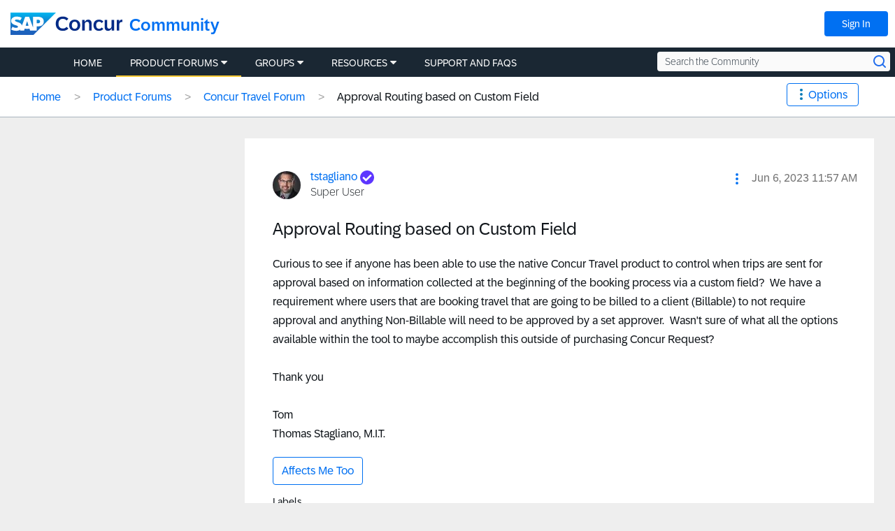

--- FILE ---
content_type: text/html;charset=UTF-8
request_url: https://community.concur.com/t5/Concur-Travel-Forum/Approval-Routing-based-on-Custom-Field/td-p/53306
body_size: 36500
content:
<!DOCTYPE html><html prefix="og: http://ogp.me/ns#" dir="ltr" lang="en" itemtype="http://schema.org/QAPage" itemscope="itemscope" class="no-js">
	<head>
	
	<title>
	Approval Routing based on Custom Field - SAP Concur Community
</title>
	
	
	<!-- Page Head Top Content -->

<link rel="shortcut icon" href="https://community.concur.com/html/@EA6D4DE3574ADB109E9A840C7C57C2A5/assets/favicon.ico"/>
<link rel="apple-touch-icon-precomposed" sizes="57x57" href="https://community.concur.com/html/@4EC7C9C5DA207D641501497F26E5751C/assets/apple-touch-icon-57x57.png" />
<link rel="apple-touch-icon-precomposed" sizes="114x114" href="https://community.concur.com/html/@BC80850C3C4DF63755598C8CD93E0848/assets/apple-touch-icon-114x114.png" />
<link rel="apple-touch-icon-precomposed" sizes="72x72" href="https://community.concur.com/html/@374DD9A10B17768453A7A483FFA317CD/assets/apple-touch-icon-72x72.png" />
<link rel="apple-touch-icon-precomposed" sizes="144x144" href="https://community.concur.com/html/@2FE4CC120CEF74D67D7EF16A6A8C01F3/assets/apple-touch-icon-144x144.png" />
<link rel="apple-touch-icon-precomposed" sizes="60x60" href="https://community.concur.com/html/@6AD16C266B65B713D6895D58601FC135/assets/apple-touch-icon-60x60.png" />
<link rel="apple-touch-icon-precomposed" sizes="120x120" href="https://community.concur.com/html/@7F05C266E85B7C503CD5BA749673837C/assets/apple-touch-icon-120x120.png" />
<link rel="apple-touch-icon-precomposed" sizes="76x76" href="https://community.concur.com/html/@A944FAA69CAB777125B4D2D123A04C0F/assets/apple-touch-icon-76x76.png" />
<link rel="apple-touch-icon-precomposed" sizes="152x152" href="https://community.concur.com/html/@CC57300F6AF461439FA938F3ED2DA104/assets/apple-touch-icon-152x152.png" />
<link rel="icon" type="image/png" href="https://community.concur.com/html/@E3C6B7F8F0485D9874F4E4F277778DE6/assets/favicon-196x196.png" sizes="196x196" />
<link rel="icon" type="image/png" href="https://community.concur.com/html/@9BF6D2F50BF95CF9B498918C55769E19/assets/favicon-96x96.png" sizes="96x96" />
<link rel="icon" type="image/png" href="https://community.concur.com/html/@58C176125D6093D29CB84598EC5E49A1/assets/favicon-32x32.png" sizes="32x32" />
<link rel="icon" type="image/png" href="https://community.concur.com/html/@32743EC50476E308734D48EA2D833F6D/assets/favicon-16x16.png" sizes="16x16" />
<link rel="icon" type="image/png" href="https://community.concur.com/html/@8C6D4215383FFB3939AD1601D6E42966/assets/favicon-128.png" sizes="128x128" />
<meta name="application-name" content="&nbsp;"/>
<meta name="msapplication-TileColor" content="#FFFFFF" />
<meta name="msapplication-TileImage" content="mstile-144x144.png" />
<meta name="msapplication-square70x70logo" content="mstile-70x70.png" />
<meta name="msapplication-square150x150logo" content="mstile-150x150.png" />
<meta name="msapplication-wide310x150logo" content="mstile-310x150.png" />
<meta name="msapplication-square310x310logo" content="mstile-310x310.png" />
<meta name="google-site-verification" content="U0TEGbwKOmQdeL9zSeMrSg9L4j9i0vwJSRHfziqbHco" />

<!-- TrustArc handles GDPR, this needs to load ASAP. -->
<!-- <script src=//consent.trustarc.com/notice?domain=concur.com&c=teconsent&js=nj&noticeType=bb&text=true></script> -->
<script src=//consent.trustarc.com/notice?domain=concur.com&c=teconsent&js=nj&noticeType=bb&text=true&gtm=1&cdn=1></script>

<!-- Loading jQuery -->
<script src="https://ajax.googleapis.com/ajax/libs/jquery/3.3.1/jquery.min.js"></script>
<link rel="stylesheet" href="https://ajax.googleapis.com/ajax/libs/jqueryui/1.12.1/themes/base/jquery-ui.css">
<script src="https://ajax.googleapis.com/ajax/libs/jqueryui/1.12.1/jquery-ui.min.js"></script>
<script src="https://community.concur.com/html/@B497507443EC4FD3DD53CFE58CDBFC19/assets/jquery.cookie.js"></script>



	
	
	
	<meta content="Curious to see if anyone has been able to use the native Concur Travel product to control when trips are sent for approval based on information" name="description"/><meta content="width=device-width, initial-scale=1.0, user-scalable=yes" name="viewport"/><meta content="2023-06-07T11:20:54-07:00" itemprop="dateModified"/><meta content="text/html; charset=UTF-8" http-equiv="Content-Type"/><link href="https://community.concur.com/t5/Concur-Travel-Forum/Approval-Routing-based-on-Custom-Field/m-p/53306#M3973" rel="canonical"/>
	<meta content="https://community.concur.com/html/assets/open-graph-image-scc.png" property="og:image"/><meta content="https://community.concur.com/t5/user/viewprofilepage/user-id/266" property="article:author"/><meta content="article" property="og:type"/><meta content="https://community.concur.com/t5/Concur-Travel-Forum/Approval-Routing-based-on-Custom-Field/m-p/53306#M3973" property="og:url"/><meta content="Help" property="article:tag"/><meta content="Concur Travel Forum" property="article:section"/><meta content="Curious to see if anyone has been able to use the native Concur Travel product to control when trips are sent for approval based on information collected at the beginning of the booking process via a custom field?  We have a requirement where users that are booking travel that are going to be billed..." property="og:description"/><meta content="2023-06-06T18:57:24.133Z" property="article:published_time"/><meta content="2023-06-07T11:20:54-07:00" property="article:modified_time"/><meta content="Approval Routing based on Custom Field" property="og:title"/>
	
	
	
	    
            	<link href="/skins/6763428/4b4328dcff2a10444c063c58ef54e36c/concur_skin.css" rel="stylesheet" type="text/css"/>
            
	

	
	
	
	
	<!-- Page Head Bottom Content -->

<script>

        <!-- Has no notice preference. -->

    var remote_ip_address = '18.191.242.199';
    var preference = '';
    // console.log('THE PREFERENCE IS ' + preference);
    
    function injectScripts(sources) {
        //console.log("injecting %s scripts", sources.length)
        sources.forEach(function (source) {
            var script = document.createElement('script');
            script.type = 'text/javascript';
            script.src = source;
            var head = document.getElementsByTagName('head')[0];
            head.append(script);
            //console.log("  injecting %s", source)
        });
    }

    // This forces a dynamically loaded script to load synchronously.
    //   This is used to prevent page flicker.
    function loadSynchronously(scripts) {
        //console.log("loadSynchro")

        for (var i = 0, len = scripts.length; i < len; i++) {
            //console.log("  injecting synchro %s", scripts[i]);
            var xhrObj = new XMLHttpRequest();
            xhrObj.open('GET', scripts[i], false);
            xhrObj.send(null);
            eval(xhrObj.responseText);
        }
    }


  // cookie preference of 0,1,2 are options though ":" added after because thats the way the variable is returning somehow
    if (preference === '2:' || preference === '' || preference === null || preference === undefined ) {
    // Defining utag_data here instead of "tealium-loader.js" because that JavaScript file
    //   is eval()'d below, causing the script to create a local `utag_data` instead of
    //   populating the global `window.utag_data` object.
    var utag_data = {};

    var sources = [
        // demandbase moved to syncroScript to solve for page blink
    ];

    // These scripts need to be run in order.
    var syncroScript = [
        'https://community.concur.com/html/@2ADCB4D4F1146502CF6CC1AE7EAC70B3/assets/tracking--VisitorAPI.js',
        'https://community.concur.com/html/@EF471194036E808F95CB9A3A2931A282/assets/tracking--at.js',
        'https://community.concur.com/html/@9FE2F8B96717892EA6A66F5C329A46FC/assets/tracking--keyword.js', // define function for adding QS_PID
        'https://community.concur.com/html/@457F9B6D8DE202971B6978215E7134C5/assets/tracking--tealium-loader.js', // now also contains "tracking--custom.utag.js"

        // Saving local versions of these files because of:
        //   Access to XMLHttpRequest ... has been blocked by CORS policy.
        '/html/assets/tracking--demandbase.js', // '//scripts.demandbase.com/adobeanalytics/4d7mpJHG.min.js'
        '//api.demandbase.com/api/v3/ip.json?key=cMPgQMqMk2GCukvfKSjDvyaAi6hysDbVs1EB5Qee&callback=Dmdbase_CDC.callback'

    ];

    injectScripts(sources);
    loadSynchronously(syncroScript);

}
</script>



    <script>
        ///////////////////////////////////////////////////
        // Add PID/CID to URLs pointing to go.concur.com //
        ///////////////////////////////////////////////////
        jQuery('document').ready(function () {

            // This recursive loop checks that a cookie value is set,
            //   and will give up after a specific amount of time.
            let increment = 250;
            let max_time = 3000;

            let pid_cid_looper = function (r) {
                //console.log('PID/CID loop %s', r)
                if (jQuery.cookie('qs_pid_last')) {
                    jQuery('.lia-quilt-blog-topic-message .lia-quilt-row-main a').each(function () {
                        var elem = jQuery(this)
                        if (elem.attr('href').match(/go\.concur\.com/)) {

                            // Blindly append PID/CID. May need to be aware of other querystring data later.
                            var url = elem.attr('href') + '?pid=' + jQuery.cookie('qs_pid_last') + '&cid=' + jQuery.cookie('qs_cid_last');
                            jQuery(this).attr('href', url);

                            // Class added to help future devs find how to edit this file again.
                            jQuery(this).addClass('pid_cid_added');
                        }
                    });
                    //console.log('PID/CID done')
                } else if (r > 0) {
                    //console.log('PID/CID lag %s', r)
                    setTimeout(pid_cid_looper, increment, r - 1)
                }
            }
            setTimeout(pid_cid_looper, increment, max_time / increment)
            //console.log('PID/CID start')
        });
    </script>

    <script>
        ///////////////////////////////////////////////////
        // Disable Khoros Image Lightbox Feature       //
        // (Only on Resources and Support/FAQs pages)  //
        ///////////////////////////////////////////////////
        (function() {
            console.log('[LIGHTBOX BLOCKER] Script loaded');
            
            // Function to check if we're on a Resources or Support/FAQs page
            function isResourcesOrSupportPage() {
                // Check breadcrumb navigation
                var breadcrumbLinks = document.querySelectorAll('.lia-breadcrumb a.lia-link-navigation');
                
                for (var i = 0; i < breadcrumbLinks.length; i++) {
                    var link = breadcrumbLinks[i];
                    var href = link.getAttribute('href') || '';
                    var text = link.textContent || link.innerText || '';
                    
                    // Check if breadcrumb contains Resources, Support, or FAQ
                    if (href.toLowerCase().indexOf('/resources/') > -1 ||
                        href.toLowerCase().indexOf('/support/') > -1 ||
                        href.toLowerCase().indexOf('/faqs/') > -1 ||
                        text.toLowerCase().indexOf('resources') > -1 ||
                        text.toLowerCase().indexOf('support') > -1 ||
                        text.toLowerCase().indexOf('faq') > -1) {
                        return true;
                    }
                }
                
                return false;
            }
            
            // Wait for DOM to be ready to check breadcrumbs
            function checkAndInitialize() {
                if (!isResourcesOrSupportPage()) {
                    console.log('[LIGHTBOX BLOCKER] Not on Resources/Support page, skipping initialization');
                    return;
                }
                
                console.log('[LIGHTBOX BLOCKER] On Resources/Support page, initializing blocker');
                initializeLightboxBlocker();
            }
            
            // Main lightbox blocker initialization
            function initializeLightboxBlocker() {
                // Use CAPTURE PHASE to intercept clicks BEFORE Angular handles them
                var blockImageClick = function(e) {
                    var target = e.target || e.srcElement;
                    
                    // Check if click is on an image or image wrapper
                    if (target.tagName === 'IMG' && 
                        (target.className.indexOf('lia-media-image') > -1 || 
                         target.hasAttribute('li-messages-message-image') ||
                         target.hasAttribute('li-bindable'))) {
                        
                        console.log('[LIGHTBOX BLOCKER] Blocked click on image');
                        e.stopPropagation();
                        e.stopImmediatePropagation();
                        e.preventDefault();
                        return false;
                    }
                    
                    // Check if click is on wrapper span
                    if ((target.className.indexOf('lia-inline-image-display-wrapper') > -1 ||
                         target.className.indexOf('lia-message-image-wrapper') > -1) &&
                        target.querySelector('img.lia-media-image')) {
                        
                        console.log('[LIGHTBOX BLOCKER] Blocked click on wrapper');
                        e.stopPropagation();
                        e.stopImmediatePropagation();
                        e.preventDefault();
                        return false;
                    }
                };
                
                // Add event listeners in CAPTURE phase (runs before Angular) - IMMEDIATELY
                document.addEventListener('click', blockImageClick, true);
                document.addEventListener('mousedown', blockImageClick, true);
                document.addEventListener('mouseup', blockImageClick, true);
                document.addEventListener('keydown', blockImageClick, true);
                document.addEventListener('keypress', blockImageClick, true);
                console.log('[LIGHTBOX BLOCKER] Capture phase listeners added');
                
                // Inject CSS immediately (no jQuery needed)
                var style = document.createElement('style');
                style.id = 'disable-image-lightbox';
                style.textContent = 
                    '.lia-media-image,' +
                    'img[li-messages-message-image],' +
                    'img[li-bindable],' +
                    '.lia-inline-image-display-wrapper,' +
                    '.lia-message-image-wrapper,' +
                    '.lia-inline-image-display-wrapper *,' +
                    '.lia-message-image-wrapper * {' +
                    '    cursor: default !important;' +
                    '    pointer-events: none !important;' +
                    '}' +
                    '.modal-imagelightbox,' +
                    '.lia-media-image-lightbox,' +
                    '.lia-lightbox-main-image,' +
                    '.modal-backdrop,' +
                    '[class*="lightbox"][class*="modal"] {' +
                    '    display: none !important;' +
                    '    opacity: 0 !important;' +
                    '    visibility: hidden !important;' +
                    '    pointer-events: none !important;' +
                    '}' +
                    'img.lia-media-image[role="button"],' +
                    'img[li-messages-message-image][role="button"] {' +
                    '    cursor: default !important;' +
                    '    pointer-events: none !important;' +
                    '}';
                document.head.appendChild(style);
                console.log('[LIGHTBOX BLOCKER] CSS injected');
                
                // Wait for jQuery to be available
                function waitForJQuery(callback) {
                    var jq = window.jQuery || window.LITHIUM && window.LITHIUM.jQuery;
                    if (jq) {
                        console.log('[LIGHTBOX BLOCKER] jQuery found, running callback');
                        callback(jq);
                    } else {
                        console.log('[LIGHTBOX BLOCKER] jQuery not ready, waiting...');
                        setTimeout(function() { waitForJQuery(callback); }, 100);
                    }
                }
                
                // When jQuery is ready
                waitForJQuery(function($) {
                    console.log('[LIGHTBOX BLOCKER] jQuery ready, initializing...');
                    
                    // Override the lightbox initialization
                    var checkLithium = setInterval(function() {
                        if (window.LITHIUM && window.LITHIUM.ImageLightbox) {
                            window.LITHIUM.ImageLightbox = function() {
                                console.log('[LIGHTBOX BLOCKER] ImageLightbox blocked');
                            };
                            clearInterval(checkLithium);
                            console.log('[LIGHTBOX BLOCKER] LITHIUM.ImageLightbox overridden');
                        }
                    }, 100);
                    
                    // Override AngularJS click directives for images
                    var checkAngular = setInterval(function() {
                        if (window.angular) {
                            var originalModule = angular.module;
                            angular.module = function() {
                                var module = originalModule.apply(this, arguments);
                                var originalDirective = module.directive;
                                
                                module.directive = function(name, factory) {
                                    if (name.indexOf('Image') > -1 || 
                                        name.indexOf('image') > -1 || 
                                        name.indexOf('lightbox') > -1 ||
                                        name.indexOf('Lightbox') > -1) {
                                        console.log('[LIGHTBOX BLOCKER] Blocking directive: ' + name);
                                        return module;
                                    }
                                    return originalDirective.apply(this, arguments);
                                };
                                
                                return module;
                            };
                            clearInterval(checkAngular);
                            console.log('[LIGHTBOX BLOCKER] Angular interceptor installed');
                        }
                    }, 100);
                    
                    // Function to clean up images
                    function cleanupImages() {
                        var count = 0;
                        $('img.lia-media-image, img[li-messages-message-image]').each(function() {
                            var $img = $(this);
                            
                            $img.removeAttr('role')
                                .removeAttr('tabindex')
                                .css('cursor', 'default')
                                .css('pointer-events', 'none');
                            
                            var clone = $img.clone(false);
                            $img.replaceWith(clone);
                            count++;
                        });
                        if (count > 0) {
                            console.log('[LIGHTBOX BLOCKER] Cleaned up ' + count + ' images');
                        }
                    }
                    
                    // Run cleanup multiple times
                    setTimeout(cleanupImages, 100);
                    setTimeout(cleanupImages, 500);
                    setTimeout(cleanupImages, 1000);
                    setTimeout(cleanupImages, 2000);
                    setTimeout(cleanupImages, 3000);
                    setTimeout(cleanupImages, 5000);
                    
                    // Hide any lightbox modals
                    setInterval(function() {
                        var $modals = $('.modal-imagelightbox, .lia-media-image-lightbox, .modal-backdrop, [class*="lightbox"]');
                        if ($modals.length > 0) {
                            $modals.hide().remove();
                            console.log('[LIGHTBOX BLOCKER] Removed lightbox modals');
                        }
                    }, 100);
                    
                    console.log('[LIGHTBOX BLOCKER] Initialization complete');
                });
            } // End of initializeLightboxBlocker
        
        // Wait for DOM to be ready before checking breadcrumbs
        if (document.readyState === 'loading') {
            document.addEventListener('DOMContentLoaded', checkAndInitialize);
        } else {
            // DOM is already ready
            checkAndInitialize();
        }
    })();
    </script>

<!-- Bing tag -->
<script> (function(w,d,t,r,u) { var f,n,i; w[u]=w[u]||[],f=function() { var o={ti:"259121642", enableAutoSpaTracking: true}; o.q=w[u],w[u]=new UET(o),w[u].push("pageLoad") }, n=d.createElement(t),n.src=r,n.async=1,n.onload=n.onreadystatechange=function() { var s=this.readyState; s&&s!=="loaded"&&s!=="complete"||(f(),n.onload=n.onreadystatechange=null) }, i=d.getElementsByTagName(t)[0],i.parentNode.insertBefore(n,i) }) (window,document,"script","//bat.bing.com/bat.js","uetq"); </script>

<!-- Google tag (gtag.js) -->
<script async src="https://www.googletagmanager.com/gtag/js?id=AW-1044530512"></script> <script> window.dataLayer = window.dataLayer || []; function gtag(){dataLayer.push(arguments);} gtag('js', new Date()); gtag('config', 'AW-1044530512'); </script>



<script type="text/javascript" src="/t5/scripts/EF7B13D9B64EB8BBD9C87DD3095E9284/lia-scripts-head-min.js"></script><script language="javascript" type="text/javascript">
<!--
window.FileAPI = { jsPath: '/html/assets/js/vendor/ng-file-upload-shim/' };
LITHIUM.PrefetchData = {"Components":{},"commonResults":{}};
LITHIUM.DEBUG = false;
LITHIUM.CommunityJsonObject = {
  "Validation" : {
    "image.description" : {
      "min" : 0,
      "max" : 1000,
      "isoneof" : [ ],
      "type" : "string"
    },
    "tkb.toc_maximum_heading_level" : {
      "min" : 1,
      "max" : 6,
      "isoneof" : [ ],
      "type" : "integer"
    },
    "tkb.toc_heading_list_style" : {
      "min" : 0,
      "max" : 50,
      "isoneof" : [
        "disc",
        "circle",
        "square",
        "none"
      ],
      "type" : "string"
    },
    "blog.toc_maximum_heading_level" : {
      "min" : 1,
      "max" : 6,
      "isoneof" : [ ],
      "type" : "integer"
    },
    "tkb.toc_heading_indent" : {
      "min" : 5,
      "max" : 50,
      "isoneof" : [ ],
      "type" : "integer"
    },
    "blog.toc_heading_indent" : {
      "min" : 5,
      "max" : 50,
      "isoneof" : [ ],
      "type" : "integer"
    },
    "blog.toc_heading_list_style" : {
      "min" : 0,
      "max" : 50,
      "isoneof" : [
        "disc",
        "circle",
        "square",
        "none"
      ],
      "type" : "string"
    }
  },
  "User" : {
    "settings" : {
      "imageupload.legal_file_extensions" : "*.jpg;*.JPG;*.jpeg;*.JPEG;*.gif;*.GIF;*.png;*.PNG",
      "config.enable_avatar" : true,
      "integratedprofile.show_klout_score" : true,
      "layout.sort_view_by_last_post_date" : true,
      "layout.friendly_dates_enabled" : true,
      "profileplus.allow.anonymous.scorebox" : false,
      "tkb.message_sort_default" : "topicPublishDate",
      "layout.format_pattern_date" : "MMM d, yyyy",
      "config.require_search_before_post" : "off",
      "isUserLinked" : false,
      "integratedprofile.cta_add_topics_dismissal_timestamp" : -1,
      "layout.message_body_image_max_size" : 1000,
      "profileplus.everyone" : false,
      "integratedprofile.cta_connect_wide_dismissal_timestamp" : -1,
      "blog.toc_maximum_heading_level" : "",
      "integratedprofile.hide_social_networks" : false,
      "blog.toc_heading_indent" : "",
      "contest.entries_per_page_num" : 20,
      "layout.messages_per_page_linear" : 10,
      "integratedprofile.cta_manage_topics_dismissal_timestamp" : -1,
      "profile.shared_profile_test_group" : false,
      "integratedprofile.cta_personalized_feed_dismissal_timestamp" : -1,
      "integratedprofile.curated_feed_size" : 10,
      "contest.one_kudo_per_contest" : false,
      "integratedprofile.enable_social_networks" : false,
      "integratedprofile.my_interests_dismissal_timestamp" : -1,
      "profile.language" : "en",
      "layout.friendly_dates_max_age_days" : 31,
      "layout.threading_order" : "thread_ascending",
      "blog.toc_heading_list_style" : "disc",
      "useRecService" : false,
      "layout.module_welcome" : "<div class=\"lia-panel lia-panel-standard\">\r\n  <div>\r\n    <p><h3>Welcome to the SAP Concur Community!<\/h3><\/p>    \r\n    <p>We are glad you are here!<\/p>    \r\n    <p>The mission of this online community is to provide a peer-to-peer channel for customers and users of SAP Concur products.<\/p>\r\n    \r\n    <p>Please make sure to read the <a href=\"https://community.concur.com/t5/Introductions/SAP-Concur-Community-Guidelines/m-p/1#M1%2Fjump-to%2Ffirst-unread-message\">Participant Guidelines<\/a> and <a href=\"https://community.concur.com/t5/user/UserTermsOfServicePage\">Terms of Use<\/a>. Explore the different categories to find the information you're looking for or to start a conversation.<\/p>\r\n    \r\n    <p>Be sure to introduce yourself to your fellow Community peers! Let us know how you found out about SAP Concur Community or how long you've used SAP Concur.<\/p>    \r\n    <p>Fun facts are also welcome!<\/p>\r\n  <\/div>\r\n<\/div>",
      "imageupload.max_uploaded_images_per_upload" : 100,
      "imageupload.max_uploaded_images_per_user" : 1000,
      "integratedprofile.connect_mode" : "",
      "tkb.toc_maximum_heading_level" : "",
      "tkb.toc_heading_list_style" : "disc",
      "sharedprofile.show_hovercard_score" : true,
      "config.search_before_post_scope" : "community",
      "tkb.toc_heading_indent" : "",
      "p13n.cta.recommendations_feed_dismissal_timestamp" : -1,
      "imageupload.max_file_size" : 3072,
      "layout.show_batch_checkboxes" : false,
      "integratedprofile.cta_connect_slim_dismissal_timestamp" : -1
    },
    "isAnonymous" : true,
    "policies" : {
      "image-upload.process-and-remove-exif-metadata" : true
    },
    "registered" : false,
    "emailRef" : "",
    "id" : -1,
    "login" : "Anonymous User"
  },
  "Server" : {
    "communityPrefix" : "/marav43842",
    "nodeChangeTimeStamp" : 1768795603680,
    "tapestryPrefix" : "/t5",
    "deviceMode" : "DESKTOP",
    "responsiveDeviceMode" : "DESKTOP",
    "membershipChangeTimeStamp" : "0",
    "version" : "25.9",
    "branch" : "25.9-release",
    "showTextKeys" : false
  },
  "Config" : {
    "phase" : "prod",
    "integratedprofile.cta.reprompt.delay" : 30,
    "profileplus.tracking" : {
      "profileplus.tracking.enable" : false,
      "profileplus.tracking.click.enable" : false,
      "profileplus.tracking.impression.enable" : false
    },
    "app.revision" : "2510090750-sf1e8f9f84c-b19",
    "navigation.manager.community.structure.limit" : "1000"
  },
  "Activity" : {
    "Results" : [ ]
  },
  "NodeContainer" : {
    "viewHref" : "https://community.concur.com/t5/Product-Forums/ct-p/Forum",
    "description" : "Join the conversation, share your insights, and get the most from your SAP Concur products",
    "id" : "Forum",
    "shortTitle" : "Product Forums",
    "title" : "Product Forums",
    "nodeType" : "category"
  },
  "Page" : {
    "skins" : [
      "concur_skin",
      "theme_base",
      "responsive_peak"
    ],
    "authUrls" : {
      "loginUrl" : "https://community.concur.com/t5/user/userloginpage?dest_url=https%3A%2F%2Fcommunity.concur.com%2Ft5%2FConcur-Travel-Forum%2FApproval-Routing-based-on-Custom-Field%2Ftd-p%2F53306",
      "loginUrlNotRegistered" : "https://community.concur.com/t5/user/userloginpage?redirectreason=notregistered&dest_url=https%3A%2F%2Fcommunity.concur.com%2Ft5%2FConcur-Travel-Forum%2FApproval-Routing-based-on-Custom-Field%2Ftd-p%2F53306",
      "loginUrlNotRegisteredDestTpl" : "https://community.concur.com/t5/user/userloginpage?redirectreason=notregistered&dest_url=%7B%7BdestUrl%7D%7D"
    },
    "name" : "ForumTopicPage",
    "rtl" : false,
    "object" : {
      "viewHref" : "/t5/Concur-Travel-Forum/Approval-Routing-based-on-Custom-Field/td-p/53306",
      "subject" : "Approval Routing based on Custom Field",
      "id" : 53306,
      "page" : "ForumTopicPage",
      "type" : "Thread"
    }
  },
  "WebTracking" : {
    "Activities" : { },
    "path" : "Community:Home/Category:Product Forums/Board:Concur Travel Forum/Message:Approval Routing based on Custom Field"
  },
  "Feedback" : {
    "targeted" : { }
  },
  "Seo" : {
    "markerEscaping" : {
      "pathElement" : {
        "prefix" : "@",
        "match" : "^[0-9][0-9]$"
      },
      "enabled" : false
    }
  },
  "TopLevelNode" : {
    "viewHref" : "https://community.concur.com/",
    "description" : "The primary objective of the SAP Concur Community is to serve as a peer-to-peer channel for SAP Concur customers from businesses and industries of all sizes worldwide. Here you can learn, share and network to get the most out of your SAP Concur solutions. End Users can get best practices in Support and FAQs, while Site Administrators will find a wealth of information and best practices organized around each stage of their journey within the Admin Resources section.",
    "id" : "marav43842",
    "shortTitle" : "Home",
    "title" : "SAP Concur Community",
    "nodeType" : "Community"
  },
  "Community" : {
    "viewHref" : "https://community.concur.com/",
    "integratedprofile.lang_code" : "en",
    "integratedprofile.country_code" : "US",
    "id" : "marav43842",
    "shortTitle" : "Home",
    "title" : "SAP Concur Community"
  },
  "CoreNode" : {
    "conversationStyle" : "forum",
    "viewHref" : "https://community.concur.com/t5/Concur-Travel-Forum/bd-p/ConcurTravel",
    "settings" : { },
    "description" : "This is where you can ask questions about topics such as; missing flights, booking errors, using a flight credit, etc.",
    "id" : "ConcurTravel",
    "shortTitle" : "Concur Travel Forum",
    "title" : "Concur Travel Forum",
    "nodeType" : "Board",
    "ancestors" : [
      {
        "viewHref" : "https://community.concur.com/t5/Product-Forums/ct-p/Forum",
        "description" : "Join the conversation, share your insights, and get the most from your SAP Concur products",
        "id" : "Forum",
        "shortTitle" : "Product Forums",
        "title" : "Product Forums",
        "nodeType" : "category"
      },
      {
        "viewHref" : "https://community.concur.com/",
        "description" : "The primary objective of the SAP Concur Community is to serve as a peer-to-peer channel for SAP Concur customers from businesses and industries of all sizes worldwide. Here you can learn, share and network to get the most out of your SAP Concur solutions. End Users can get best practices in Support and FAQs, while Site Administrators will find a wealth of information and best practices organized around each stage of their journey within the Admin Resources section.",
        "id" : "marav43842",
        "shortTitle" : "Home",
        "title" : "SAP Concur Community",
        "nodeType" : "Community"
      }
    ]
  }
};
LITHIUM.Components.RENDER_URL = "/t5/util/componentrenderpage/component-id/#{component-id}?render_behavior=raw";
LITHIUM.Components.ORIGINAL_PAGE_NAME = 'forums/v5/ForumTopicPage';
LITHIUM.Components.ORIGINAL_PAGE_ID = 'ForumTopicPage';
LITHIUM.Components.ORIGINAL_PAGE_CONTEXT = '[base64].';
LITHIUM.Css = {
  "BASE_DEFERRED_IMAGE" : "lia-deferred-image",
  "BASE_BUTTON" : "lia-button",
  "BASE_SPOILER_CONTAINER" : "lia-spoiler-container",
  "BASE_TABS_INACTIVE" : "lia-tabs-inactive",
  "BASE_TABS_ACTIVE" : "lia-tabs-active",
  "BASE_AJAX_REMOVE_HIGHLIGHT" : "lia-ajax-remove-highlight",
  "BASE_FEEDBACK_SCROLL_TO" : "lia-feedback-scroll-to",
  "BASE_FORM_FIELD_VALIDATING" : "lia-form-field-validating",
  "BASE_FORM_ERROR_TEXT" : "lia-form-error-text",
  "BASE_FEEDBACK_INLINE_ALERT" : "lia-panel-feedback-inline-alert",
  "BASE_BUTTON_OVERLAY" : "lia-button-overlay",
  "BASE_TABS_STANDARD" : "lia-tabs-standard",
  "BASE_AJAX_INDETERMINATE_LOADER_BAR" : "lia-ajax-indeterminate-loader-bar",
  "BASE_AJAX_SUCCESS_HIGHLIGHT" : "lia-ajax-success-highlight",
  "BASE_CONTENT" : "lia-content",
  "BASE_JS_HIDDEN" : "lia-js-hidden",
  "BASE_AJAX_LOADER_CONTENT_OVERLAY" : "lia-ajax-loader-content-overlay",
  "BASE_FORM_FIELD_SUCCESS" : "lia-form-field-success",
  "BASE_FORM_WARNING_TEXT" : "lia-form-warning-text",
  "BASE_FORM_FIELDSET_CONTENT_WRAPPER" : "lia-form-fieldset-content-wrapper",
  "BASE_AJAX_LOADER_OVERLAY_TYPE" : "lia-ajax-overlay-loader",
  "BASE_FORM_FIELD_ERROR" : "lia-form-field-error",
  "BASE_SPOILER_CONTENT" : "lia-spoiler-content",
  "BASE_FORM_SUBMITTING" : "lia-form-submitting",
  "BASE_EFFECT_HIGHLIGHT_START" : "lia-effect-highlight-start",
  "BASE_FORM_FIELD_ERROR_NO_FOCUS" : "lia-form-field-error-no-focus",
  "BASE_EFFECT_HIGHLIGHT_END" : "lia-effect-highlight-end",
  "BASE_SPOILER_LINK" : "lia-spoiler-link",
  "BASE_DISABLED" : "lia-link-disabled",
  "FACEBOOK_LOGOUT" : "lia-component-users-action-logout",
  "FACEBOOK_SWITCH_USER" : "lia-component-admin-action-switch-user",
  "BASE_FORM_FIELD_WARNING" : "lia-form-field-warning",
  "BASE_AJAX_LOADER_FEEDBACK" : "lia-ajax-loader-feedback",
  "BASE_AJAX_LOADER_OVERLAY" : "lia-ajax-loader-overlay",
  "BASE_LAZY_LOAD" : "lia-lazy-load"
};
LITHIUM.noConflict = true;
LITHIUM.useCheckOnline = false;
LITHIUM.RenderedScripts = [
  "Globals.js",
  "jquery.ui.draggable.js",
  "jquery.js",
  "Cache.js",
  "Namespace.js",
  "Dialog.js",
  "AjaxFeedback.js",
  "jquery.fileupload.js",
  "ActiveCast3.js",
  "jquery.ui.widget.js",
  "Sandbox.js",
  "jquery.ui.resizable.js",
  "jquery.position-toggle-1.0.js",
  "EarlyEventCapture.js",
  "jquery.ajax-cache-response-1.0.js",
  "ForceLithiumJQuery.js",
  "ElementQueries.js",
  "DropDownMenu.js",
  "DataHandler.js",
  "CustomEvent.js",
  "header-search.js",
  "jquery.clone-position-1.0.js",
  "jquery.appear-1.1.1.js",
  "ResizeSensor.js",
  "Tooltip.js",
  "Throttle.js",
  "PolyfillsAll.js",
  "Loader.js",
  "jquery.function-utils-1.0.js",
  "jquery.effects.slide.js",
  "Text.js",
  "PartialRenderProxy.js",
  "jquery.hoverIntent-r6.js",
  "Link.js",
  "InlineMessageEditor.js",
  "SearchAutoCompleteToggle.js",
  "InlineMessageReplyContainer.js",
  "json2.js",
  "jquery.autocomplete.js",
  "DeferredImages.js",
  "SpoilerToggle.js",
  "InformationBox.js",
  "MessageViewDisplay.js",
  "NoConflict.js",
  "Forms.js",
  "Video.js",
  "ThreadedDetailMessageList.js",
  "AutoComplete.js",
  "HelpIcon.js",
  "jquery.ui.core.js",
  "jquery.effects.core.js",
  "Events.js",
  "jquery.delayToggle-1.0.js",
  "jquery.tmpl-1.1.1.js",
  "Lithium.js",
  "jquery.ui.dialog.js",
  "MessageBodyDisplay.js",
  "Placeholder.js",
  "jquery.lithium-selector-extensions.js",
  "prism.js",
  "jquery.blockui.js",
  "jquery.iframe-transport.js",
  "jquery.tools.tooltip-1.2.6.js",
  "jquery.ui.mouse.js",
  "Components.js",
  "jquery.viewport-1.0.js",
  "jquery.iframe-shim-1.0.js",
  "SearchForm.js",
  "jquery.ui.position.js",
  "InlineMessageReplyEditor.js",
  "LazyLoadComponent.js",
  "jquery.scrollTo.js",
  "Auth.js",
  "jquery.css-data-1.0.js",
  "jquery.placeholder-2.0.7.js",
  "LiModernizr.js",
  "ElementMethods.js",
  "DropDownMenuVisibilityHandler.js",
  "jquery.json-2.6.0.js",
  "AjaxSupport.js"
];// -->
</script><script type="text/javascript" src="/t5/scripts/D60EB96AE5FF670ED274F16ABB044ABD/lia-scripts-head-min.js"></script></head>
	<body class="lia-board lia-user-status-anonymous ForumTopicPage lia-body" id="lia-body">
	
	
	<div id="D0F-195-7" class="ServiceNodeInfoHeader">
</div>
	
	
	
	

	<div class="lia-page">
		<center>
			
				
					
	
	<div class="MinimumWidthContainer">
		<div class="min-width-wrapper">
			<div class="min-width">		
				
						<div class="lia-content">
                            
							
							
							
		
	<div class="lia-quilt lia-quilt-forum-topic-page lia-quilt-layout-two-column-side-main lia-top-quilt lia-forum-topic-page-gte-5">
	<div class="lia-quilt-row lia-quilt-row-header">
		<div class="lia-quilt-column lia-quilt-column-24 lia-quilt-column-single lia-quilt-column-common-header">
			<div class="lia-quilt-column-alley lia-quilt-column-alley-single">
	
		
			<div class="lia-quilt lia-quilt-header lia-quilt-layout-header-new lia-component-quilt-header">
	<div class="lia-quilt-row lia-quilt-row-main-header">
		<div class="lia-quilt-column lia-quilt-column-24 lia-quilt-column-single lia-quilt-column-header-full">
			<div class="lia-quilt-column-alley lia-quilt-column-alley-single">
	
		
			<div class="header-navigation">
  <div class="header-navigation-logo">
    <a href="/" aria-label="SAP Concur Community home">
        <img src="https://community.concur.com/html/@F251B9A4D25E01E9F7D7061F1B97797C/assets/SAP_Concur_R_grad_blu.svg" alt="SAP Concur Community home"/>
    </a>
  </div>
  <div class="header-navigation-title"> 
    <span class="sap-blue"><a href="/">Community</a></span>
  </div>
</div>
		
	
	

	
		<div class="lia-header-actions">
			
		
			
		
			
		
			
		
			<a class="lia-link-navigation login-link lia-authentication-link lia-panel-dialog-trigger lia-panel-dialog-trigger-event-click lia-js-data-dialogKey-1163773681 lia-component-users-action-login" rel="nofollow" id="loginPageV2" href="https://community.concur.com/t5/user/userloginpage?dest_url=https%3A%2F%2Fcommunity.concur.com%2Ft5%2FConcur-Travel-Forum%2FApproval-Routing-based-on-Custom-Field%2Ftd-p%2F53306">Sign In</a>
		
			
		
	
		</div>
	
	
</div>
		</div>
	</div><div class="lia-quilt-row lia-quilt-row-sub-header-nav-row">
		<div class="lia-quilt-column lia-quilt-column-24 lia-quilt-column-single lia-quilt-column-sub-header-nav">
			<div class="lia-quilt-column-alley lia-quilt-column-alley-single">
	
		<div class="lia-header-nav">
			
		
			 

<nav id="header-horizontal-nav" class="horizontal-nav"> <div class="slide-out-menu hidden-lg"> <div class="lia-slide-out-nav-menu lia-component-common-widget-slide-out-nav-menu"> <button li-bindable="" li-common-element-hook="navMenuTriggerElement" class="lia-slide-menu-trigger lia-slide-out-nav-menu-wrapper"> <div ng-non-bindable="" class="lia-slide-out-nav-menu-title"> Browse </div> </button> <li:common-slide-menu li-bindable="" trigger-element="navMenuTriggerElement" li-direction="left" style="display:none"> <div class="lia-quilt lia-quilt-navigation-slide-out-menu lia-quilt-layout-one-column"> <div class="lia-quilt-row lia-quilt-row-header"> <div class="lia-quilt-column lia-quilt-column-24 lia-quilt-column-single lia-quilt-column-common-header lia-mark-empty"> </div> </div><div class="lia-quilt-row lia-quilt-row-main"> <div class="lia-quilt-column lia-quilt-column-24 lia-quilt-column-single lia-quilt-column-main-content"> <div class="lia-quilt-column-alley lia-quilt-column-alley-single"> <li:community-navigation class="lia-component-community-widget-navigation" li-bindable="" li-instance="0" componentId="community.widget.navigation" mode="default"></li:community-navigation> </div> </div> </div><div class="lia-quilt-row lia-quilt-row-footer"> <div class="lia-quilt-column lia-quilt-column-24 lia-quilt-column-single lia-quilt-column-common-footer lia-mark-empty"> </div> </div> </div> </li:common-slide-menu> </div> <ul class="custom-sub-nav"> <li role="presentation" class="community-link"><a class="top-level-link" role="menuitem" href="/" aria-label="Home">Home</a></li> </ul> </div> <ul class="custom-sub-nav visible-lg-block" role="menubar"> <li role="presentation" class="community-link "><a class="top-level-link" role="menuitem" href="/" aria-label="Home">Home</a></li> <li role="presentation" class="has-children active nodeid-Forum "> <a role="menuitem" class="top-level-link menuitem" aria-haspopup="true" href="/t5/Product-Forums/ct-p/Forum" aria-label="Product Forums" tabindex="0">Product Forums</a> <ul class="header-sub-nav"> <li class="depth2 board:ConcurExpense"> <a href="/t5/Concur-Expense-Forum/bd-p/ConcurExpense" role="menuitem" class="nav-category selectable-link" aria-label="Concur Expense Forum" tabindex="0">Concur Expense Forum</a> </li> <li class="depth2 board:ConcurInvoice"> <a href="/t5/Concur-Invoice-Forum/bd-p/ConcurInvoice" role="menuitem" class="nav-category selectable-link" aria-label="Concur Invoice Forum" tabindex="0">Concur Invoice Forum</a> </li> <li class="depth2 board:ConcurTravel"> <a href="/t5/Concur-Travel-Forum/bd-p/ConcurTravel" role="menuitem" class="nav-category selectable-link" aria-label="Concur Travel Forum" tabindex="0">Concur Travel Forum</a> </li> <li class="depth2 board:RelatedProducts"> <a href="/t5/Additional-Products-Forum/bd-p/RelatedProducts" role="menuitem" class="nav-category selectable-link" aria-label="Additional Products Forum" tabindex="0">Additional Products Forum</a> </li> <li class="depth2 board:General"> <a href="/t5/General/bd-p/General" role="menuitem" class="nav-category selectable-link" aria-label="General" tabindex="0">General</a> </li> </ul> </li> <li role="presentation" class="has-children nodeid-groups "> <a role="menuitem" class="top-level-link menuitem" aria-haspopup="true" href="/t5/Groups/ct-p/groups" aria-label="Groups" tabindex="0">Groups</a> <ul class="header-sub-nav"> <li class="depth2"> <a href="/t5/Admin-Group/gh-p/useradmingroup" class="nav-board">Admin Group</a> </li> <li class="depth2 category:EventGroups"> <a href="/t5/Event-Groups/ct-p/EventGroups" role="menuitem" class="nav-category selectable-link" aria-label="Event Groups" tabindex="0">Event Groups</a> </li> <li class="depth2 category:FeaturedGroups"> <a href="/t5/Featured-Groups/ct-p/FeaturedGroups" role="menuitem" class="nav-category selectable-link" aria-label="Featured Groups" tabindex="0">Featured Groups</a> </li> <li class="depth2 category:IndustryGroups"> <a href="/t5/Industry-Groups/ct-p/IndustryGroups" role="menuitem" class="nav-category selectable-link" aria-label="Industry Groups" tabindex="0">Industry Groups</a> </li> <li class="depth2 category:WorldwideGroups"> <a href="/t5/International-Groups/ct-p/WorldwideGroups" role="menuitem" class="nav-category selectable-link" aria-label="International Groups" tabindex="0">International Groups</a> </li> <li class="depth2 grouphub:SAPConcurChampions"> <a href="/t5/SAP-Concur-Champions/cmp-p/grouphub%3ASAPConcurChampions" role="menuitem" class="nav-category selectable-link" aria-label="SAP Concur Champions" tabindex="0">SAP Concur Champions</a> </li> <li class="depth2 grouphub:DataServicesConnectionGroup"> <a href="/t5/Data-Services-Connection-Group/cmp-p/grouphub%3ADataServicesConnectionGroup" role="menuitem" class="nav-category selectable-link" aria-label="Data Services Connection Group" tabindex="0">Data Services Connection Group</a> </li> </ul> </li> <li role="presentation" class="has-children nodeid-Resources "> <a role="menuitem" class="top-level-link menuitem" aria-haspopup="true" href="/t5/Resources/ct-p/Resources" aria-label="Resources" tabindex="0">Resources</a> <ul class="header-sub-nav"> <li class="depth2 category:Blogs"> <a href="/t5/Admin-Resources/ct-p/Blogs" role="menuitem" class="nav-category selectable-link" aria-label="Admin Resources" tabindex="0">Admin Resources</a> </li> <li class="depth2 category:EndUserResources"> <a href="/t5/End-User-Resources/ct-p/EndUserResources" role="menuitem" class="nav-category selectable-link" aria-label="End User Resources" tabindex="0">End User Resources</a> </li> </ul> </li> <li role="presentation" class=" nodeid-Support "> <a role="menuitem" class="top-level-link menuitem" aria-haspopup="true" href="/t5/Support-and-FAQs/bg-p/Support" aria-label="Support and FAQs" tabindex="0">Support and FAQs</a> </li> </ul> </nav>
 

		
			<div id="lia-searchformV32" class="SearchForm lia-search-form-wrapper lia-mode-default lia-component-common-widget-search-form">
	

	
		<div class="lia-inline-ajax-feedback">
			<div class="AjaxFeedback" id="ajaxfeedback"></div>
			
	

	

		</div>

	

	
		<div id="searchautocompletetoggle">	
	
		

	
		<div class="lia-inline-ajax-feedback">
			<div class="AjaxFeedback" id="ajaxfeedback_0"></div>
			
	

	

		</div>

	

	
			
            <form enctype="multipart/form-data" class="lia-form lia-form-inline SearchForm" action="https://community.concur.com/t5/forums/v5/forumtopicpage.searchformv32.form.form" method="post" id="form" name="form"><div class="t-invisible"><input value="board-id/ConcurTravel/thread-id/3973" name="t:ac" type="hidden"></input><input value="search/contributions/page" name="t:cp" type="hidden"></input><input value="[base64]" name="lia-form-context" type="hidden"></input><input value="ForumTopicPage:board-id/ConcurTravel/thread-id/3973:searchformv32.form:" name="liaFormContentKey" type="hidden"></input><input value="yDZKQFNI0U/sd9X4pbUemqvQQZw=:H4sIAAAAAAAAALWSzUrDQBSFr4Wuigiib6DbiajdqAhFUISqweBaZibTNJpk4sxNEzc+ik8gvkQX7nwHH8CtKxfmzxJbwaTUVZhzw/nOmblP79COD+FAC6r40OAyQOWyCF0ZaMOkjtgrJgOp/NHONtER810sP9nfIkGtoCuVQ2hI+VAQpKHQqO67hEslPJcRRrUgPZaKlOOxKzx7wxIYhZtX487b+stnC5b60MnZ0junvkBY7d/QETU8GjiGlUYKnP0kRFguwEcFeAHBe02Dm0pyobWV+Wid0sbP9u7g4/G1BZCE8QWc1U3kpzapWoqZ+S+SvoMHgPQ+ypGVj/IoC2dlqHZ8CWZdV7xljUqszZa43voPYNHkFE7qGkdaqKrl1Pm7wEqmV59gcYjGkQOJP25h6jyJnOlzRv4DUURusIWhknbEsWo5K002vhzNufG1WHmDLwdzh8gDBQAA" name="t:formdata" type="hidden"></input></div>
	
	

	

	

	
		<div class="lia-inline-ajax-feedback">
			<div class="AjaxFeedback" id="feedback"></div>
			
	

	

		</div>

	

	

	

	


	
	<input value="49Lpc108QQCRXxYZKcUn9y8BLiLAWOowAoc2PAqfaZw." name="lia-action-token" type="hidden"></input>
	
	<input value="form" id="form_UIDform" name="form_UID" type="hidden"></input>
	<input value="" id="form_instance_keyform" name="form_instance_key" type="hidden"></input>
	
                

                
                    
                

                <span class="lia-search-input-wrapper">
                    <span class="lia-search-input-field">
                        <span class="lia-button-wrapper lia-button-wrapper-secondary lia-button-wrapper-searchForm-action"><input value="searchForm" name="submitContextX" type="hidden"></input><input class="lia-button lia-button-secondary lia-button-searchForm-action" value="Search" id="submitContext" name="submitContext" type="submit"></input></span>

                        <input placeholder="Search the Community" aria-label="Search the Community" title="Search the Community" class="lia-form-type-text lia-autocomplete-input search-input lia-search-input-message" value="" id="messageSearchField_0" name="messageSearchField" type="text"></input>
                        <input placeholder="Search the Community" aria-label="Search the Community" title="Search the Community" class="lia-form-type-text lia-autocomplete-input search-input lia-search-input-tkb-article lia-js-hidden" value="" id="messageSearchField_1" name="messageSearchField_0" type="text"></input>
                        

	
		<input placeholder="Search users" ng-non-bindable="" title="Enter a user name or rank" class="lia-form-type-text UserSearchField lia-search-input-user search-input lia-js-hidden lia-autocomplete-input" aria-label="Enter a user name or rank" value="" id="userSearchField" name="userSearchField" type="text"></input>
	

	


                        <input placeholder="Enter a keyword to search within the private messages" title="Enter a search word" class="lia-form-type-text NoteSearchField lia-search-input-note search-input lia-js-hidden lia-autocomplete-input" aria-label="Enter a search word" value="" id="noteSearchField_0" name="noteSearchField" type="text"></input>
						<input title="Enter a search word" class="lia-form-type-text ProductSearchField lia-search-input-product search-input lia-js-hidden lia-autocomplete-input" aria-label="Enter a search word" value="" id="productSearchField" name="productSearchField" type="text"></input>
                        <input class="lia-as-search-action-id" name="as-search-action-id" type="hidden"></input>
                    </span>
                </span>
                

                <span class="lia-cancel-search">cancel</span>

                
            
</form>
		
			<div class="search-autocomplete-toggle-link lia-js-hidden">
				<span>
					<a class="lia-link-navigation auto-complete-toggle-on lia-link-ticket-post-action lia-component-search-action-enable-auto-complete" data-lia-action-token="z0B-peROy4_NJn3lYQxCohHVk8LNp5_8-BcQbFyd3vA." rel="nofollow" id="enableAutoComplete" href="https://community.concur.com/t5/forums/v5/forumtopicpage.enableautocomplete:enableautocomplete?t:ac=board-id/ConcurTravel/thread-id/3973&amp;t:cp=action/contributions/searchactions">Turn on suggestions</a>					
					<span class="HelpIcon">
	<a class="lia-link-navigation help-icon lia-tooltip-trigger" role="button" aria-label="Help Icon" id="link" href="#"><span class="lia-img-icon-help lia-fa-icon lia-fa-help lia-fa" alt="Auto-suggest helps you quickly narrow down your search results by suggesting possible matches as you type." aria-label="Help Icon" role="img" id="display"></span></a><div role="alertdialog" class="lia-content lia-tooltip-pos-bottom-left lia-panel-tooltip-wrapper" id="link_0-tooltip-element"><div class="lia-tooltip-arrow"></div><div class="lia-panel-tooltip"><div class="content">Auto-suggest helps you quickly narrow down your search results by suggesting possible matches as you type.</div></div></div>
</span>
				</span>
			</div>
		

	

	

	
	
	
</div>
		
	<div class="spell-check-showing-result">
		Showing results for <span class="lia-link-navigation show-results-for-link lia-link-disabled" aria-disabled="true" id="showingResult"></span>
		

	</div>
	<div>
		
		<span class="spell-check-search-instead">
			Search instead for <a class="lia-link-navigation search-instead-for-link" rel="nofollow" id="searchInstead" href="#"></a>
		</span>

	</div>
	<div class="spell-check-do-you-mean lia-component-search-widget-spellcheck">
		Did you mean: <a class="lia-link-navigation do-you-mean-link" rel="nofollow" id="doYouMean" href="#"></a>
	</div>

	

	

	


	
</div>
		
	
		</div>
	
	

	
		
			
		
	
	
</div>
		</div>
	</div><div class="lia-quilt-row lia-quilt-row-sub-header-banner">
		<div class="lia-quilt-column lia-quilt-column-24 lia-quilt-column-single lia-quilt-column-sub-header-banner lia-mark-empty">
			
		</div>
	</div><div class="lia-quilt-row lia-quilt-row-sub-header">
		<div class="lia-quilt-column lia-quilt-column-24 lia-quilt-column-single lia-quilt-column-sub-header-main">
			<div class="lia-quilt-column-alley lia-quilt-column-alley-single">
	
		<div class="hero-wrapper">
			
		
			<div aria-label="breadcrumbs" role="navigation" class="BreadCrumb crumb-line lia-breadcrumb lia-component-common-widget-breadcrumb">
	<ul role="list" id="list" class="lia-list-standard-inline">
	
		
			<li class="lia-breadcrumb-node crumb">
				<a class="lia-link-navigation crumb-community lia-breadcrumb-community lia-breadcrumb-forum" id="link_1" href="/">Home</a>
			</li>
			
				<li aria-hidden="true" class="lia-breadcrumb-seperator crumb-community lia-breadcrumb-community lia-breadcrumb-forum">
				  
          		  		<span class="separator">:</span>
          		  
				</li>
			
		
			<li class="lia-breadcrumb-node crumb">
				<a class="lia-link-navigation crumb-category lia-breadcrumb-category lia-breadcrumb-forum" id="link_2" href="/t5/Product-Forums/ct-p/Forum">Product Forums</a>
			</li>
			
				<li aria-hidden="true" class="lia-breadcrumb-seperator crumb-category lia-breadcrumb-category lia-breadcrumb-forum">
				  
          		  		<span class="separator">:</span>
          		  
				</li>
			
		
			<li class="lia-breadcrumb-node crumb">
				<a class="lia-link-navigation crumb-board lia-breadcrumb-board lia-breadcrumb-forum" id="link_3" href="/t5/Concur-Travel-Forum/bd-p/ConcurTravel">Concur Travel Forum</a>
			</li>
			
				<li aria-hidden="true" class="lia-breadcrumb-seperator crumb-board lia-breadcrumb-board lia-breadcrumb-forum">
				  
          		  		<span class="separator">:</span>
          		  
				</li>
			
		
			<li class="lia-breadcrumb-node crumb final-crumb">
				<span class="lia-link-navigation child-thread lia-link-disabled" aria-disabled="true" disabled="true" role="link" aria-label="Approval Routing based on Custom Field" id="link_4">Approval Routing based on Custom Field</span>
			</li>
			
		
	
</ul>
</div>
		
			
			<div class="lia-menu-navigation-wrapper lia-js-hidden lia-menu-action lia-component-thread-options" id="actionMenuDropDown">	
	<div class="lia-menu-navigation">
		<div class="dropdown-default-item"><a title="Show Options Menu" class="lia-js-menu-opener default-menu-option lia-js-click-menu lia-link-navigation" aria-expanded="false" role="button" aria-label="Options" id="dropDownLink" href="#">Options</a>
			<div class="dropdown-positioning">
				<div class="dropdown-positioning-static">
					
	<ul aria-label="Dropdown menu items" role="list" id="dropdownmenuitems" class="lia-menu-dropdown-items">
		

	
	
		
			
		
			
		
			
		
			
		
			
		
			
		
			
		
			
		
			
		
			
		
			
		
			
		
			
		
			
		
			
		
			
		
			
		
			
		
			
		
			
		
			
		
			
		
			
		
			
		
			
		
			
		
			<li role="listitem"><span class="lia-link-navigation addThreadUserBookmark lia-link-disabled lia-component-subscriptions-action-add-thread-user-bookmark" aria-disabled="true" id="addThreadUserBookmark">Bookmark</span></li>
		
			
		
			<li role="listitem"><span class="lia-link-navigation addThreadUserEmailSubscription lia-link-disabled lia-component-subscriptions-action-add-thread-user-email" aria-disabled="true" id="addThreadUserEmailSubscription">Subscribe</span></li>
		
			<li aria-hidden="true"><span class="lia-separator lia-component-common-widget-link-separator">
	<span class="lia-separator-post"></span>
	<span class="lia-separator-pre"></span>
</span></li>
		
			
		
			
		
			
		
			<li role="listitem"><a class="lia-link-navigation print-thread lia-component-forums-action-print-thread" rel="nofollow" id="printThread" href="/t5/forums/forumtopicprintpage/board-id/ConcurTravel/message-id/3973/print-single-message/false/page/1">Print</a></li>
		
			
		
			
		
			
		
	
	


	</ul>

				</div>
			</div>
		</div>
	</div>
</div>
		
		
	
		</div>
	
	
</div>
		</div>
	</div><div class="lia-quilt-row lia-quilt-row-feedback">
		<div class="lia-quilt-column lia-quilt-column-24 lia-quilt-column-single lia-quilt-column-feedback">
			<div class="lia-quilt-column-alley lia-quilt-column-alley-single">
	
		
			
	

	

		
			
        
        
	

	

    
		
			
		
	
	
</div>
		</div>
	</div>
</div>
		
	
	
</div>
		</div>
	</div><div class="lia-quilt-row lia-quilt-row-main">
		<div class="lia-quilt-column lia-quilt-column-06 lia-quilt-column-left lia-quilt-column-side-content">
			<div class="lia-quilt-column-alley lia-quilt-column-alley-left lia-mark-empty">
	
		
			
		
			
		
			
		
	
	
</div>
		</div><div class="lia-quilt-column lia-quilt-column-18 lia-quilt-column-right lia-quilt-column-main-content">
			<div itemtype="http://schema.org/Question" itemscope="itemscope" itemprop="mainEntity" class="lia-quilt-column-alley lia-quilt-column-alley-right">
	
		
			
			
			
					<div class="lia-forum-topic-message-gte-5">
	<div class="threaded-message-list message-list">
		
	
		<div data-lia-message-uid="53306" id="messageview" class="lia-panel-message message-uid-53306">
			<div data-lia-message-uid="53306" class="lia-message-view-wrapper lia-js-data-messageUid-53306 lia-component-forums-widget-message-view-two" id="messageView2_1">
	<span id="U53306"> </span>
	<span id="M3973"> </span>
	
	

	

	

	
		<div class="lia-inline-ajax-feedback">
			<div class="AjaxFeedback" id="ajaxfeedback_1"></div>
			
	

	

		</div>

	

	
		<div class="MessageView lia-message-view-forum-message lia-message-view-display lia-row-standard-unread lia-thread-topic">
			<span class="lia-message-state-indicator"></span>
			<div class="lia-quilt lia-quilt-forum-message lia-quilt-layout-one-column-message">
	<div class="lia-quilt-row lia-quilt-row-header-top">
		<div class="lia-quilt-column lia-quilt-column-24 lia-quilt-column-single lia-quilt-column-header-top-content">
			<div class="lia-quilt-column-alley lia-quilt-column-alley-single">
	
		
			
<div class="custom-translate-banner InfoMessage lia-panel-feedback-inline-note" style="display: none;" id="custom-translate-banner">
    <div role="alert" class="lia-text">
        <p class="custom-translate-banner-text">
            <span class="custom-translate-banner-head">            
                This content from the SAP Concur Community was machine translated for your convenience. SAP does not provide any guarantee regarding the correctness or completeness of this machine translated text.            
            </span>
            <span class="custom-untranslate"><a class="lia-link-navigation custom-untranslate-button" href="#" data-attr-msgid="53306">View original text</a></span>
            <span class="custom-translate-survey">custom.banner_survey_translated_text</span>
        </p>
        <div class="actions">
            <button type="button" class="lia-button lia-button-primary button-dismiss">OK</button>
        </div>
    </div>    
</div>


		
	
	
</div>
		</div>
	</div><div class="lia-quilt-row lia-quilt-row-header">
		<div class="lia-quilt-column lia-quilt-column-16 lia-quilt-column-left lia-quilt-column-header-left">
			<div class="lia-quilt-column-alley lia-quilt-column-alley-left">
	
		
			
		
			<div class="lia-message-author-avatar lia-component-author-avatar lia-component-message-view-widget-author-avatar">
<div class="UserAvatar lia-user-avatar lia-component-common-widget-user-avatar">
	<img class="lia-user-avatar-message" title="tstagliano" alt="tstagliano" id="imagedisplay" src="https://community.concur.com/t5/image/serverpage/image-id/221i90AF96FECEB27A5A/image-dimensions/40x40/image-coordinates/0%2C32%2C256%2C288?v=v2">
</div></div>

		
	
	

	
		<div class="lia-message-author-with-avatar">
			
		
			
	

	
			<span class="UserName lia-user-name lia-user-rank-Super-User lia-component-message-view-widget-author-username">
				
		
		
			<a class="lia-link-navigation lia-page-link lia-user-name-link" style="" target="_self" aria-label="View Profile of tstagliano" itemprop="url" id="link_5" href="https://community.concur.com/t5/user/viewprofilepage/user-id/266"><span class="">tstagliano</span></a>
		
		
		<img class="lia-user-rank-icon lia-user-rank-icon-right" title="Super User" alt="Super User" id="display_0" src="/html/@F45763B5099651D552931C8ABF3956C2/rank_icons/Super%20User%20Checkmark.svg"/>
		
		
		
		
		
	
			</span>
		

		
			
					
		<div class="lia-message-author-rank lia-component-author-rank lia-component-message-view-widget-author-rank">
			Super User
		</div>
	
				
		
	
		</div>
	
	

	
		
			
					
		
	
				
		
			
					<div class="MessageInResponseTo lia-component-message-view-widget-in-response-to lia-component-in-response-to">
	
		
	
	
</div>
				
		
	
	
</div>
		</div><div class="lia-quilt-column lia-quilt-column-08 lia-quilt-column-right lia-quilt-column-header-right">
			<div class="lia-quilt-column-alley lia-quilt-column-alley-right">
	
		
			<div class="lia-menu-navigation-wrapper lia-js-hidden lia-menu-action lia-component-message-view-widget-action-menu" id="actionMenuDropDown_0">	
	<div class="lia-menu-navigation">
		<div class="dropdown-default-item"><a title="Show Options Menu" class="lia-js-menu-opener default-menu-option lia-js-click-menu lia-link-navigation" aria-expanded="false" role="button" aria-label="Show Approval Routing based on Custom Field post option menu" id="dropDownLink_0" href="#"></a>
			<div class="dropdown-positioning">
				<div class="dropdown-positioning-static">
					
	<ul aria-label="Dropdown menu items" role="list" id="dropdownmenuitems_0" class="lia-menu-dropdown-items">
		

	
	
		
			
		
			
		
			
		
			
		
			
		
			
		
			
		
			
		
			
		
			
		
			
		
			
		
			<li role="listitem"><span class="lia-link-navigation addMessageUserMute lia-link-disabled lia-component-subscriptions-action-add-message-user-mute" aria-disabled="true" id="addMessageUserMute">Mute</span></li>
		
			
		
			
		
			
		
			
		
			
		
			
		
			
		
			
		
			
		
			
		
			
		
			
		
			
		
			
		
			
		
			<li role="listitem"><span class="lia-link-navigation addMessageUserEmailSubscription lia-link-disabled lia-component-subscriptions-action-add-message-user-email" aria-disabled="true" id="addMessageUserEmailSubscription">Subscribe</span></li>
		
			
		
			<li role="listitem"><span class="lia-link-navigation addMessageUserBookmark lia-link-disabled lia-component-subscriptions-action-add-message-user-bookmark" aria-disabled="true" id="addMessageUserBookmark">Bookmark</span></li>
		
			
		
			
		
			<li aria-hidden="true"><span class="lia-separator lia-component-common-widget-link-separator">
	<span class="lia-separator-post"></span>
	<span class="lia-separator-pre"></span>
</span></li>
		
			
		
			<li role="listitem"><a class="lia-link-navigation print-message lia-component-forums-action-print-message" rel="nofollow" id="printMessage" href="/t5/forums/forumtopicprintpage/board-id/ConcurTravel/message-id/3973/print-single-message/true/page/1">Print</a></li>
		
			<li aria-hidden="true"><span class="lia-separator lia-component-common-widget-link-separator">
	<span class="lia-separator-post"></span>
	<span class="lia-separator-pre"></span>
</span></li>
		
			<li role="listitem"><a class="lia-link-navigation report-abuse-link lia-component-forums-action-report-abuse" rel="nofollow" id="reportAbuse" href="/t5/notifications/notifymoderatorpage/message-uid/53306">Report Inappropriate Content</a></li>
		
	
	


	</ul>

				</div>
			</div>
		</div>
	</div>
</div>
		
			
					
		<div title="Posted on" class="lia-message-post-date lia-component-post-date lia-component-message-view-widget-post-date">
			<span class="DateTime">
    <meta content="2023-06-06T11:57:24.133-07:00" itemprop="dateCreated"/>

	
		
		
		<span class="local-date">‎Jun 6, 2023</span>
	
		
		<span class="local-time">11:57 AM</span>
	
	

	
	
	
	
	
	
	
	
	
	
	
	
</span>
		</div>
	
				
		
	
	
</div>
		</div>
	</div><div class="lia-quilt-row lia-quilt-row-main">
		<div class="lia-quilt-column lia-quilt-column-24 lia-quilt-column-single lia-quilt-column-main">
			<div class="lia-quilt-column-alley lia-quilt-column-alley-single">
	
		
			
					
		<div title="Posted on" class="lia-message-post-date lia-component-post-date lia-component-message-view-widget-post-date">
			<span class="DateTime">
    <meta content="2023-06-06T11:57:24.133-07:00" itemprop="dateCreated"/>

	
		
		
		<span class="local-date">‎Jun 6, 2023</span>
	
		
		<span class="local-time">11:57 AM</span>
	
	

	
	
	
	
	
	
	
	
	
	
	
	
</span>
		</div>
	
				
		
			    <div class="lia-message-subject lia-component-message-view-widget-subject">
            <div class="MessageSubject">
            <h1 itemprop="name" class="message-subject">
                <span class="lia-message-read">		
                            <div class="lia-message-subject">
                                Approval Routing based on Custom Field
                            </div>				
                </span>
            </h1>
         </div>
        </div>

		
	
	

	
		<div class="toptranslate lia-mark-empty">
			
		
			
		
	
		</div>
	
	

	
		
			
					
		<div itemprop="text" id="bodyDisplay" class="lia-message-body lia-component-message-view-widget-body lia-component-body-signature-highlight-escalation lia-component-message-view-widget-body-signature-highlight-escalation">
	
		<div class="lia-message-body-content">
			
				
					
					
						<P>Curious to see if anyone has been able to use the native Concur Travel product to control when trips are sent for approval based on information collected at the beginning of the booking process via a custom field?&nbsp; We have a requirement where users that are booking travel that are going to be billed to a client (Billable) to not require approval and anything Non-Billable will need to be approved by a set approver.&nbsp; Wasn't sure of what all the options available within the tool to maybe accomplish this outside of purchasing Concur Request?</P><P>&nbsp;</P><P>Thank you</P><P>&nbsp;</P><P>Tom</P>
					
				
			
			
				<div style="width:100%; max-height:200px; overflow:hidden;" class="UserSignature lia-message-signature">
	Thomas Stagliano, M.I.T.
</div>
			
			
				
			
			
			
			
			
			
		</div>
		
		
	

	
	
</div>
	
				
		
			
					
		
			<div class="lia-rating-metoo lia-component-me-too lia-component-message-view-widget-me-too">
				<div class="RatingDisplay lia-component-ratings-widget-rating-display">
	
	    
	
		<span class="rating-summary-53306-forum_topic_metoo lia-rating-link-summary">
			
		</span>
		
	

		<div class="lia-rating-enumeration-system-forum_topic_metoo lia-rating-enumeration rating-enum-53306-forum_topic_metoo" id="ratingenumerationdisplay">
	
		
			
		
			<div class="lia-button-group-left">
	
				
						<span class="lia-link-navigation null"></span>
					
				
					<span class="lia-button-wrapper lia-button-wrapper-secondary"><a class="lia-button lia-button-secondary lia-rating-image lia-rating-image-selected lia-rating-image-active lia-js-data-ratingValue-0 lia-link-ticket-post-action" title="Click here if you had a similar experience" role="button" data-lia-action-token="JeD4lVqe8X5dwCnGl0Vry5PYolFIIsV3_2HFruKcD_8." rel="nofollow" id="link_6" href="https://community.concur.com/t5/forums/v5/forumtopicpage.externalratingdisplay.ratingenumerationdisplay.link:rating/rating-enum/0/rating-system/forum_topic_metoo/message-uid/53306?t:ac=board-id/ConcurTravel/thread-id/3973&amp;t:cp=ratings/contributionpage">Affects Me Too</a></span>
				
			
</div>
		
	
			
		
	

	

	

</div>
		
	
</div>
			</div>
		
	
				
		
			
					
		
	
				
		
			
					
		
	
				
		
			
					
		
	
				
		
			
					
		
	
				
		
			
					
	<div id="labelsWithEvent" class="LabelsForArticle lia-component-labels lia-component-message-view-widget-labels-with-event">
		
			
				
						<span aria-level="5" role="heading" class="article-labels-title">
							Labels
						</span>
						
		<div class="LabelsList">
			<ul role="list" id="list_0" class="lia-list-standard-inline">
	
				
					<li aria-hidden="true">
						Labels:</li>
				
				
					<li class="label">
						
							
		
			<a class="label-link lia-link-navigation lia-custom-event" id="link_7" href="/t5/forums/filteredbylabelpage/board-id/ConcurTravel/label-name/help">Help<wbr /></a>
		
	
						
					</li>
					
				
			
</ul>
		</div>
	
					
			
		
	</div>

	

	

	

				
		
			
		
			
					
			
		
				
		
	
	
</div>
		</div>
	</div><div class="lia-quilt-row lia-quilt-row-footer">
		<div class="lia-quilt-column lia-quilt-column-12 lia-quilt-column-left lia-quilt-column-footer-left">
			<div class="lia-quilt-column-alley lia-quilt-column-alley-left">
	
		
			
		
			
					<div data-lia-kudos-id="53306" id="kudosButtonV2" class="KudosButton lia-button-image-kudos-wrapper lia-component-kudos-widget-button-version-3 lia-component-kudos-widget-button-horizontal lia-component-kudos-widget-button lia-component-kudos-action lia-component-message-view-widget-kudos-action">
	
			<div class="lia-button-image-kudos lia-button-image-kudos-horizontal lia-button-image-kudos-enabled lia-button-image-kudos-not-kudoed lia-button">
				
		
			
		
			
				<div class="lia-button-image-kudos-count">
					<span class="lia-link-navigation kudos-count-link lia-link-disabled" aria-disabled="true" title="The total number of kudos this post has received." id="link_8">
						<span itemprop="upvoteCount" id="messageKudosCount_a4a9a667444971" class="MessageKudosCount lia-component-kudos-widget-message-kudos-count">
	
			0
		
</span><span class="lia-button-image-kudos-label lia-component-kudos-widget-kudos-count-label">
	Kudos
</span>
					</span>
				</div>
			
			
		

	
		
    	
		<div class="lia-button-image-kudos-give">
			<a onclick="return LITHIUM.EarlyEventCapture(this, 'click', true)" class="lia-link-navigation kudos-link lia-link-ticket-post-action" role="button" data-lia-kudos-entity-uid="53306" aria-label="Click here to give kudos to this post." title="Click here to give kudos to this post." data-lia-action-token="wgoCiOJQGYDLmLBetOvlni6h-ut_JUGcET_31hlblvk." rel="nofollow" id="kudoEntity" href="https://community.concur.com/t5/forums/v5/forumtopicpage.kudosbuttonv2.kudoentity:kudoentity/kudosable-gid/53306?t:ac=board-id/ConcurTravel/thread-id/3973&amp;t:cp=kudos/contributions/tapletcontributionspage">
				
					
				
				
			</a>
		</div>
	
    
			</div>
		

	

	

	

    

	

	
</div>
				
		
			
					
				
		
	
	
</div>
		</div><div class="lia-quilt-column lia-quilt-column-12 lia-quilt-column-right lia-quilt-column-footer-right">
			<div class="lia-quilt-column-alley lia-quilt-column-alley-right">
	
		
			<div class="lia-inline-message-reply-container lia-component-messages-widget-reply-inline-button" id="inlineMessageReplyContainer">


	
			
		
			<div id="replyWrapper" class="lia-inline-message-reply-wrapper">
				<div id="messageActions" class="lia-message-actions">
					<div class="lia-button-group">
	
						<span class="lia-button-wrapper lia-button-wrapper-secondary"><a class="lia-button lia-button-secondary reply-action-link lia-action-reply iconClass lia-button-slim" aria-label="Reply to Approval Routing based on Custom Field post" id="link_9" href="">Reply</a></span>
						
					
</div>
				</div>
				<div class="lia-inline-message-reply-placeholder"></div>
			</div>
		
	
		

	

</div>
		
			
					
				
		
	
	
</div>
		</div>
	</div><div class="lia-quilt-row lia-quilt-row-mod-controls">
		<div class="lia-quilt-column lia-quilt-column-24 lia-quilt-column-single lia-quilt-column-mod-controls-main">
			<div class="lia-quilt-column-alley lia-quilt-column-alley-single lia-mark-empty">
	
		
			
					
				
		
			
					
				
		
			
					
				
		
			
					
		
	
				
		
			
					
		
	
				
		
	
	
</div>
		</div>
	</div><div class="lia-quilt-row lia-quilt-row-sub-footer">
		<div class="lia-quilt-column lia-quilt-column-24 lia-quilt-column-single lia-quilt-column-sub-footer lia-mark-empty">
			
		</div>
	</div>
</div>
		</div>
	

	

	


</div>
			
		
    
            <div class="lia-progress lia-js-hidden" id="progressBar">
                <div class="lia-progress-indeterminate"></div>
            </div>
        

	
		</div>
		
	

	

	</div>
	
			
		

	
</div>
					<div class="lia-menu-bar lia-menu-bar-bottom lia-forum-topic-page-gte-5-pager lia-component-topic-message">
	<div class="lia-decoration-border-menu-bar">
		<div class="lia-decoration-border-menu-bar-top">
			<div> </div>
		</div>
		<div class="lia-decoration-border-menu-bar-content">
			<div>
				
				<div class="lia-menu-bar-buttons">
					
				</div>
				
					
						
							<div class="lia-paging-full-wrapper" id="threadnavigator_0">
	<ul class="lia-paging-full">
		
	
		
			
				<li class="lia-paging-page-previous lia-paging-page-listing lia-component-listing">
					<a class="lia-link-navigation" title="Concur Travel Forum" id="link_10" href="/t5/Concur-Travel-Forum/bd-p/ConcurTravel/page/83">
						<span class="lia-paging-page-arrow"></span> 
						<span class="lia-paging-page-link">See All Forum Topics</span>
					</a>
				</li>
			
		
			
				<li class="lia-paging-page-previous lia-component-previous">
					<a class="lia-link-navigation" title="Does anyone has experience with configuration in Concur for Electric Vehicles only?" id="link_11" href="/t5/Concur-Travel-Forum/Does-anyone-has-experience-with-configuration-in-Concur-for/td-p/51992">
						<span class="lia-paging-page-arrow"></span> 
						<span class="lia-paging-page-link">Previous Post</span>
					</a>
				</li>
			
		
			
				<li class="lia-paging-page-next lia-component-next">
					<a class="lia-link-navigation" title="Cash Advance FI posting" id="link_12" href="/t5/Concur-Travel-Forum/Cash-Advance-FI-posting/td-p/52769">
						<span class="lia-paging-page-link">Next Post</span>
						<span class="lia-paging-page-arrow"></span>
					</a>
				</li>		
			
		
	
	

	</ul>
</div>
						
					
				
				
						
					
			</div>
		</div>
		<div class="lia-decoration-border-menu-bar-bottom">
			<div> </div>
		</div>
	</div>
</div>
				
		
		
			
		
			
			
		
		
			
			
		
		
			
			
	<div class="lia-text lia-forum-topic-page-reply-count lia-discussion-page-sub-section-header lia-component-reply-count-conditional">
		3 REPLIES <span class="lia-hidden" itemprop="answerCount">3</span>
	</div>

		
		
			
			
			
		
		
		
			
			
			
					
	
			<div class='lia-topic-message-editor-placeholder'>
			</div>
			
<div id='threadeddetailmessagelist'>
	

	
		<div class='lia-inline-ajax-feedback'>
			<div class='AjaxFeedback' id='ajaxFeedback'></div>
			
	

	

		</div>

	

	

	

	



	

	<div class='threaded-detail-message-list message-list'>
		
			<div class='lia-threaded-detail-display-message-view' id='threadeddetaildisplaymessageviewwrapper'>
	<div class='first-message lia-thread-level-00 lia-message-view-forum-message-v5'>
		
	

	

		
	
		<div itemtype='http://schema.org/Answer' itemscope='itemscope' itemprop='suggestedAnswer' data-lia-message-uid='53331' id='messageview_0' class='lia-panel-message message-uid-53331'>
			<div data-lia-message-uid='53331' class='lia-message-view-wrapper lia-js-data-messageUid-53331 lia-component-forums-widget-message-view-two' id='messageView2_1_0'>
	<span id='U53331'> </span>
	<span id='M3991'> </span>
	
	

	

	

	
		<div class='lia-inline-ajax-feedback'>
			<div class='AjaxFeedback' id='ajaxfeedback_2'></div>
			
	

	

		</div>

	

	
		<div class='MessageView lia-message-view-forum-message lia-message-view-display lia-row-standard-unread lia-thread-reply'>
			<span class='lia-message-state-indicator'></span>
			<div class='lia-quilt lia-quilt-forum-message lia-quilt-layout-one-column-message'>
	<div class='lia-quilt-row lia-quilt-row-header-top'>
		<div class='lia-quilt-column lia-quilt-column-24 lia-quilt-column-single lia-quilt-column-header-top-content'>
			<div class='lia-quilt-column-alley lia-quilt-column-alley-single'>
	
		
			
<div class="custom-translate-banner InfoMessage lia-panel-feedback-inline-note" style="display: none;" id="custom-translate-banner">
    <div role="alert" class="lia-text">
        <p class="custom-translate-banner-text">
            <span class="custom-translate-banner-head">            
                This content from the SAP Concur Community was machine translated for your convenience. SAP does not provide any guarantee regarding the correctness or completeness of this machine translated text.            
            </span>
            <span class="custom-untranslate"><a class="lia-link-navigation custom-untranslate-button" href="#" data-attr-msgid="53331">View original text</a></span>
            <span class="custom-translate-survey">custom.banner_survey_translated_text</span>
        </p>
        <div class="actions">
            <button type="button" class="lia-button lia-button-primary button-dismiss">OK</button>
        </div>
    </div>    
</div>


		
	
	
</div>
		</div>
	</div><div class='lia-quilt-row lia-quilt-row-header'>
		<div class='lia-quilt-column lia-quilt-column-16 lia-quilt-column-left lia-quilt-column-header-left'>
			<div class='lia-quilt-column-alley lia-quilt-column-alley-left'>
	
		
			
		
			<div class="lia-message-author-avatar lia-component-author-avatar lia-component-message-view-widget-author-avatar">
<div class="UserAvatar lia-user-avatar lia-component-common-widget-user-avatar">
	<img class="lia-user-avatar-message" title="KevinD" alt="KevinD" id="imagedisplay" src="https://community.concur.com/t5/image/serverpage/image-id/19620i05E070812AA7FE4B/image-dimensions/40x40?v=v2">
</div></div>

		
	
	

	
		<div class='lia-message-author-with-avatar'>
			
		
			
	

	
			<span class='UserName lia-user-name lia-user-rank-Community-Manager lia-component-message-view-widget-author-username'>
				
		<img class='lia-user-rank-icon lia-user-rank-icon-left' title='Community Manager' alt='Community Manager' id='display_1' src='/i/rank_icons/admin.gif'/>
		
			<a class='lia-link-navigation lia-page-link lia-user-name-link' style='' target='_self' aria-label='View Profile of KevinD' itemprop='url' id='link_13' href='https://community.concur.com/t5/user/viewprofilepage/user-id/76'><span class=''>KevinD</span></a>
		
		
		
		
		
		
		
		
	
			</span>
		

		
			
					
		<div class='lia-message-author-rank lia-component-author-rank lia-component-message-view-widget-author-rank'>
			Community Manager
		</div>
	
				
		
	
		</div>
	
	

	
		
			
					
		
	
				
		
			
					<div class='MessageInResponseTo lia-component-message-view-widget-in-response-to lia-component-in-response-to'>
	
		
	
	
</div>
				
		
	
	
</div>
		</div><div class='lia-quilt-column lia-quilt-column-08 lia-quilt-column-right lia-quilt-column-header-right'>
			<div class='lia-quilt-column-alley lia-quilt-column-alley-right'>
	
		
			<div class='lia-menu-navigation-wrapper lia-js-hidden lia-menu-action lia-component-message-view-widget-action-menu' id='actionMenuDropDown_1'>	
	<div class='lia-menu-navigation'>
		<div class='dropdown-default-item'><a title='Show Options Menu' class='lia-js-menu-opener default-menu-option lia-js-click-menu lia-link-navigation' aria-expanded='false' role='button' aria-label='Show comment option menu' id='dropDownLink_1' href='#'></a>
			<div class='dropdown-positioning'>
				<div class='dropdown-positioning-static'>
					
	<ul aria-label='Dropdown menu items' role='list' id='dropdownmenuitems_1' class='lia-menu-dropdown-items'>
		

	
	
		
			
		
			
		
			
		
			
		
			
		
			
		
			
		
			
		
			
		
			
		
			
		
			
		
			<li role='listitem'><span class='lia-link-navigation addMessageUserMute lia-link-disabled lia-component-subscriptions-action-add-message-user-mute' aria-disabled='true' id='addMessageUserMute_0'>Mute</span></li>
		
			
		
			
		
			
		
			
		
			
		
			
		
			
		
			
		
			
		
			
		
			
		
			
		
			
		
			
		
			
		
			<li role='listitem'><span class='lia-link-navigation addMessageUserEmailSubscription lia-link-disabled lia-component-subscriptions-action-add-message-user-email' aria-disabled='true' id='addMessageUserEmailSubscription_0'>Subscribe</span></li>
		
			
		
			<li role='listitem'><span class='lia-link-navigation addMessageUserBookmark lia-link-disabled lia-component-subscriptions-action-add-message-user-bookmark' aria-disabled='true' id='addMessageUserBookmark_0'>Bookmark</span></li>
		
			
		
			
		
			<li aria-hidden='true'><span class='lia-separator lia-component-common-widget-link-separator'>
	<span class='lia-separator-post'></span>
	<span class='lia-separator-pre'></span>
</span></li>
		
			
		
			<li role='listitem'><a class='lia-link-navigation print-message lia-component-forums-action-print-message' rel='nofollow' id='printMessage_0' href='/t5/forums/forumtopicprintpage/board-id/ConcurTravel/message-id/3991/print-single-message/true/page/1'>Print</a></li>
		
			<li aria-hidden='true'><span class='lia-separator lia-component-common-widget-link-separator'>
	<span class='lia-separator-post'></span>
	<span class='lia-separator-pre'></span>
</span></li>
		
			<li role='listitem'><a class='lia-link-navigation report-abuse-link lia-component-forums-action-report-abuse' rel='nofollow' id='reportAbuse_0' href='/t5/notifications/notifymoderatorpage/message-uid/53331'>Report Inappropriate Content</a></li>
		
	
	


	</ul>

				</div>
			</div>
		</div>
	</div>
</div>
		
			
					
		<div title='Posted on' class='lia-message-post-date lia-component-post-date lia-component-message-view-widget-post-date'>
			<span class='DateTime'>
    <meta content='2023-06-06T14:45:42.386-07:00' itemprop='dateCreated'/>

	
		
		
		<span class='local-date'>‎Jun 6, 2023</span>
	
		
		<span class='local-time'>02:45 PM</span>
	
	

	
	
	
	
	
	
	
	
	
	
	
	
</span>
		</div>
	
				
		
	
	
</div>
		</div>
	</div><div class='lia-quilt-row lia-quilt-row-main'>
		<div class='lia-quilt-column lia-quilt-column-24 lia-quilt-column-single lia-quilt-column-main'>
			<div class='lia-quilt-column-alley lia-quilt-column-alley-single'>
	
		
			
					
		<div title='Posted on' class='lia-message-post-date lia-component-post-date lia-component-message-view-widget-post-date'>
			<span class='DateTime'>
    <meta content='2023-06-06T14:45:42.386-07:00' itemprop='dateCreated'/>

	
		
		
		<span class='local-date'>‎Jun 6, 2023</span>
	
		
		<span class='local-time'>02:45 PM</span>
	
	

	
	
	
	
	
	
	
	
	
	
	
	
</span>
		</div>
	
				
		
			<div class='lia-message-subject lia-component-message-view-widget-subject'>
		<div class='MessageSubject'>

	

	
		
		<h2 class='message-subject'>
			<span class='lia-message-unread'>
				
					
					
				
			</span>
		</h2>
	
		
	

	

	

	

	

	

	

	
			
					
				
		

	
</div>
	</div>
		
	
	

	
		<div class='toptranslate lia-mark-empty'>
			
		
			
		
	
		</div>
	
	

	
		
			
					
		<div itemprop='text' id='bodyDisplay_0' class='lia-message-body lia-component-message-view-widget-body lia-component-body-signature-highlight-escalation lia-component-message-view-widget-body-signature-highlight-escalation'>
	
		<div class='lia-message-body-content'>
			
				
					
					
						<P><a href="/t5/user/viewprofilepage/user-id/266">@tstagliano</a> interesting question. I did see that Trip fields that depend on a rule cannot be at the beginning of a booking. Likely, a rule would be associated to your custom field. </P>
					
				
			
			
				<div class='UserSignature lia-message-signature'>
	<BR />Thank you,<BR />Kevin<BR />SAP Concur Community Manager<BR /><FONT color="#4FB81C"><SPAN class="sap-icon-check"></SPAN> <B>Did this response answer your question?</B></FONT><B> Be sure to select “Accept as Solution” so your fellow community members can be helped by it as well.</B><BR /><IMG src="https://community.concur.com/t5/image/serverpage/image-id/19620i05E070812AA7FE4B/image-size/small/crop-image/true?v=v2&amp;px=-1" width="100" height="150" />
</div>
			
			
				
			
			
			
			
			
			
		</div>
		
		
	

	
	
</div>
	
				
		
			
					
		
	
				
		
			
					
		
	
				
		
			
					
		
	
				
		
			
					
		
	
				
		
			
					
		
	
				
		
			
					
				
		
			
		
			
					
			
		
				
		
	
	
</div>
		</div>
	</div><div class='lia-quilt-row lia-quilt-row-footer'>
		<div class='lia-quilt-column lia-quilt-column-12 lia-quilt-column-left lia-quilt-column-footer-left'>
			<div class='lia-quilt-column-alley lia-quilt-column-alley-left'>
	
		
			
		
			
					<div data-lia-kudos-id='53331' id='kudosButtonV2_0' class='KudosButton lia-button-image-kudos-wrapper lia-component-kudos-widget-button-version-3 lia-component-kudos-widget-button-horizontal lia-component-kudos-widget-button lia-component-kudos-action lia-component-message-view-widget-kudos-action'>
	
			<div class='lia-button-image-kudos lia-button-image-kudos-horizontal lia-button-image-kudos-enabled lia-button-image-kudos-not-kudoed lia-button'>
				
		
			
		
			
				<div class='lia-button-image-kudos-count'>
					<span class='lia-link-navigation kudos-count-link lia-link-disabled' aria-disabled='true' title='The total number of kudos this post has received.' id='link_14'>
						<span itemprop="upvoteCount" id="messageKudosCount_a4a9a669c9dd41" class="MessageKudosCount lia-component-kudos-widget-message-kudos-count">
	
			0
		
</span><span class="lia-button-image-kudos-label lia-component-kudos-widget-kudos-count-label">
	Kudos
</span>
					</span>
				</div>
			
			
		

	
		
    	
		<div class='lia-button-image-kudos-give'>
			<a onclick='return LITHIUM.EarlyEventCapture(this, &#39;click&#39;, true)' class='lia-link-navigation kudos-link lia-link-ticket-post-action' role='button' data-lia-kudos-entity-uid='53331' aria-label='Click here to give kudos to this post.' title='Click here to give kudos to this post.' data-lia-action-token='Ew5Uv7MAwj-FI8jDJINtX7acFD-81i0XbTnVrO8twO8.' rel='nofollow' id='kudoEntity_0' href='https://community.concur.com/t5/forums/v5/forumtopicpage.kudosbuttonv2.kudoentity:kudoentity/kudosable-gid/53331?t:ac=board-id/ConcurTravel/thread-id/3973&amp;t:cp=kudos/contributions/tapletcontributionspage'>
				
					
				
				
			</a>
		</div>
	
    
			</div>
		

	

	

	

    

	

	
</div>
				
		
			
					
				
		
	
	
</div>
		</div><div class='lia-quilt-column lia-quilt-column-12 lia-quilt-column-right lia-quilt-column-footer-right'>
			<div class='lia-quilt-column-alley lia-quilt-column-alley-right'>
	
		
			<div class='lia-inline-message-reply-container lia-component-messages-widget-reply-inline-button' id='inlineMessageReplyContainer_0'>


	
			
		
			<div id='replyWrapper_0' class='lia-inline-message-reply-wrapper'>
				<div id='messageActions_0' class='lia-message-actions'>
					<div class='lia-button-group'>
	
						<span class='lia-button-wrapper lia-button-wrapper-secondary'><a class='lia-button lia-button-secondary reply-action-link lia-action-reply iconClass lia-button-slim' aria-label='Reply to comment' id='link_15' href=''>Reply</a></span>
						
					
</div>
				</div>
				<div class='lia-inline-message-reply-placeholder'></div>
			</div>
		
	
		

	

</div>
		
			
					
				
		
	
	
</div>
		</div>
	</div><div class='lia-quilt-row lia-quilt-row-mod-controls'>
		<div class='lia-quilt-column lia-quilt-column-24 lia-quilt-column-single lia-quilt-column-mod-controls-main'>
			<div class='lia-quilt-column-alley lia-quilt-column-alley-single lia-mark-empty'>
	
		
			
					
				
		
			
					
				
		
			
					
				
		
			
					
		
	
				
		
			
					
		
	
				
		
	
	
</div>
		</div>
	</div><div class='lia-quilt-row lia-quilt-row-sub-footer'>
		<div class='lia-quilt-column lia-quilt-column-24 lia-quilt-column-single lia-quilt-column-sub-footer lia-mark-empty'>
			
		</div>
	</div>
</div>
		</div>
	

	

	


</div>
			
		
    
            <div class='lia-progress lia-js-hidden' id='progressBar_0'>
                <div class='lia-progress-indeterminate'></div>
            </div>
        

	
		</div>
		
	

	

	</div>
</div>
		
			<div class='lia-threaded-detail-display-message-view' id='threadeddetaildisplaymessageviewwrapper_0'>
	<div class='lia-thread-level-00 lia-message-view-forum-message-v5'>
		
	

	

		
	
		<div itemtype='http://schema.org/Answer' itemscope='itemscope' itemprop='suggestedAnswer' data-lia-message-uid='53344' id='messageview_1' class='lia-panel-message message-uid-53344'>
			<div data-lia-message-uid='53344' class='lia-message-view-wrapper lia-js-data-messageUid-53344 lia-component-forums-widget-message-view-two' id='messageView2_1_1'>
	<span id='U53344'> </span>
	<span id='M3993'> </span>
	
	

	

	

	
		<div class='lia-inline-ajax-feedback'>
			<div class='AjaxFeedback' id='ajaxfeedback_3'></div>
			
	

	

		</div>

	

	
		<div class='MessageView lia-message-view-forum-message lia-message-view-display lia-row-standard-unread lia-thread-reply'>
			<span class='lia-message-state-indicator'></span>
			<div class='lia-quilt lia-quilt-forum-message lia-quilt-layout-one-column-message'>
	<div class='lia-quilt-row lia-quilt-row-header-top'>
		<div class='lia-quilt-column lia-quilt-column-24 lia-quilt-column-single lia-quilt-column-header-top-content'>
			<div class='lia-quilt-column-alley lia-quilt-column-alley-single'>
	
		
			
<div class="custom-translate-banner InfoMessage lia-panel-feedback-inline-note" style="display: none;" id="custom-translate-banner">
    <div role="alert" class="lia-text">
        <p class="custom-translate-banner-text">
            <span class="custom-translate-banner-head">            
                This content from the SAP Concur Community was machine translated for your convenience. SAP does not provide any guarantee regarding the correctness or completeness of this machine translated text.            
            </span>
            <span class="custom-untranslate"><a class="lia-link-navigation custom-untranslate-button" href="#" data-attr-msgid="53344">View original text</a></span>
            <span class="custom-translate-survey">custom.banner_survey_translated_text</span>
        </p>
        <div class="actions">
            <button type="button" class="lia-button lia-button-primary button-dismiss">OK</button>
        </div>
    </div>    
</div>


		
	
	
</div>
		</div>
	</div><div class='lia-quilt-row lia-quilt-row-header'>
		<div class='lia-quilt-column lia-quilt-column-16 lia-quilt-column-left lia-quilt-column-header-left'>
			<div class='lia-quilt-column-alley lia-quilt-column-alley-left'>
	
		
			
		
			<div class="lia-message-author-avatar lia-component-author-avatar lia-component-message-view-widget-author-avatar">
<div class="UserAvatar lia-user-avatar lia-component-common-widget-user-avatar">
	<img class="lia-user-avatar-message" title="tstagliano" alt="tstagliano" id="imagedisplay" src="https://community.concur.com/t5/image/serverpage/image-id/221i90AF96FECEB27A5A/image-dimensions/40x40/image-coordinates/0%2C32%2C256%2C288?v=v2">
</div></div>

		
	
	

	
		<div class='lia-message-author-with-avatar'>
			
		
			
	

	
			<span class='UserName lia-user-name lia-user-rank-Super-User lia-component-message-view-widget-author-username'>
				
		
		
			<a class='lia-link-navigation lia-page-link lia-user-name-link' style='' target='_self' aria-label='View Profile of tstagliano' itemprop='url' id='link_16' href='https://community.concur.com/t5/user/viewprofilepage/user-id/266'><span class=''>tstagliano</span></a>
		
		
		<img class='lia-user-rank-icon lia-user-rank-icon-right' title='Super User' alt='Super User' id='display_0_0' src='/html/@F45763B5099651D552931C8ABF3956C2/rank_icons/Super%20User%20Checkmark.svg'/>
		
		
		
		
		
	
			</span>
		

		
			
					
		<div class='lia-message-author-rank lia-component-author-rank lia-component-message-view-widget-author-rank'>
			Super User
		</div>
	
				
		
	
		</div>
	
	

	
		
			
					
		
	
				
		
			
					<div class='MessageInResponseTo lia-component-message-view-widget-in-response-to lia-component-in-response-to'>
	
		
	
	
</div>
				
		
	
	
</div>
		</div><div class='lia-quilt-column lia-quilt-column-08 lia-quilt-column-right lia-quilt-column-header-right'>
			<div class='lia-quilt-column-alley lia-quilt-column-alley-right'>
	
		
			<div class='lia-menu-navigation-wrapper lia-js-hidden lia-menu-action lia-component-message-view-widget-action-menu' id='actionMenuDropDown_2'>	
	<div class='lia-menu-navigation'>
		<div class='dropdown-default-item'><a title='Show Options Menu' class='lia-js-menu-opener default-menu-option lia-js-click-menu lia-link-navigation' aria-expanded='false' role='button' aria-label='Show comment option menu' id='dropDownLink_2' href='#'></a>
			<div class='dropdown-positioning'>
				<div class='dropdown-positioning-static'>
					
	<ul aria-label='Dropdown menu items' role='list' id='dropdownmenuitems_2' class='lia-menu-dropdown-items'>
		

	
	
		
			
		
			
		
			
		
			
		
			
		
			
		
			
		
			
		
			
		
			
		
			
		
			
		
			<li role='listitem'><span class='lia-link-navigation addMessageUserMute lia-link-disabled lia-component-subscriptions-action-add-message-user-mute' aria-disabled='true' id='addMessageUserMute_1'>Mute</span></li>
		
			
		
			
		
			
		
			
		
			
		
			
		
			
		
			
		
			
		
			
		
			
		
			
		
			
		
			
		
			
		
			<li role='listitem'><span class='lia-link-navigation addMessageUserEmailSubscription lia-link-disabled lia-component-subscriptions-action-add-message-user-email' aria-disabled='true' id='addMessageUserEmailSubscription_1'>Subscribe</span></li>
		
			
		
			<li role='listitem'><span class='lia-link-navigation addMessageUserBookmark lia-link-disabled lia-component-subscriptions-action-add-message-user-bookmark' aria-disabled='true' id='addMessageUserBookmark_1'>Bookmark</span></li>
		
			
		
			
		
			<li aria-hidden='true'><span class='lia-separator lia-component-common-widget-link-separator'>
	<span class='lia-separator-post'></span>
	<span class='lia-separator-pre'></span>
</span></li>
		
			
		
			<li role='listitem'><a class='lia-link-navigation print-message lia-component-forums-action-print-message' rel='nofollow' id='printMessage_1' href='/t5/forums/forumtopicprintpage/board-id/ConcurTravel/message-id/3993/print-single-message/true/page/1'>Print</a></li>
		
			<li aria-hidden='true'><span class='lia-separator lia-component-common-widget-link-separator'>
	<span class='lia-separator-post'></span>
	<span class='lia-separator-pre'></span>
</span></li>
		
			<li role='listitem'><a class='lia-link-navigation report-abuse-link lia-component-forums-action-report-abuse' rel='nofollow' id='reportAbuse_1' href='/t5/notifications/notifymoderatorpage/message-uid/53344'>Report Inappropriate Content</a></li>
		
	
	


	</ul>

				</div>
			</div>
		</div>
	</div>
</div>
		
			
					
		<div title='Posted on' class='lia-message-post-date lia-component-post-date lia-component-message-view-widget-post-date'>
			<span class='DateTime'>
    <meta content='2023-06-07T05:56:10.667-07:00' itemprop='dateCreated'/>

	
		
		
		<span class='local-date'>‎Jun 7, 2023</span>
	
		
		<span class='local-time'>05:56 AM</span>
	
	

	
	
	
	
	
	
	
	
	
	
	
	
</span>
		</div>
	
				
		
	
	
</div>
		</div>
	</div><div class='lia-quilt-row lia-quilt-row-main'>
		<div class='lia-quilt-column lia-quilt-column-24 lia-quilt-column-single lia-quilt-column-main'>
			<div class='lia-quilt-column-alley lia-quilt-column-alley-single'>
	
		
			
					
		<div title='Posted on' class='lia-message-post-date lia-component-post-date lia-component-message-view-widget-post-date'>
			<span class='DateTime'>
    <meta content='2023-06-07T05:56:10.667-07:00' itemprop='dateCreated'/>

	
		
		
		<span class='local-date'>‎Jun 7, 2023</span>
	
		
		<span class='local-time'>05:56 AM</span>
	
	

	
	
	
	
	
	
	
	
	
	
	
	
</span>
		</div>
	
				
		
			<div class='lia-message-subject lia-component-message-view-widget-subject'>
		<div class='MessageSubject'>

	

	
		
		<h2 class='message-subject'>
			<span class='lia-message-unread'>
				
					
					
				
			</span>
		</h2>
	
		
	

	

	

	

	

	

	

	
			
					
				
		

	
</div>
	</div>
		
	
	

	
		<div class='toptranslate lia-mark-empty'>
			
		
			
		
	
		</div>
	
	

	
		
			
					
		<div itemprop='text' id='bodyDisplay_1' class='lia-message-body lia-component-message-view-widget-body lia-component-body-signature-highlight-escalation lia-component-message-view-widget-body-signature-highlight-escalation'>
	
		<div class='lia-message-body-content'>
			
				
					
					
						<P><a href="/t5/user/viewprofilepage/user-id/76">@KevinD</a>&nbsp; &nbsp;the rule we are looking to have set is within the Travel Policy for the respective Rule Class so that when a value is selected at the beginning of the booking process via a custom field for billable vs non-billable, that would determine what bookings get routed for approval and which ones would be auto-approved.</P>
					
				
			
			
				<div style='width:100%; max-height:200px; overflow:hidden;' class='UserSignature lia-message-signature'>
	Thomas Stagliano, M.I.T.
</div>
			
			
				
			
			
			
			
			
			
		</div>
		
		
	

	
	
</div>
	
				
		
			
					
		
	
				
		
			
					
		
	
				
		
			
					
		
	
				
		
			
					
		
	
				
		
			
					
		
	
				
		
			
					
				
		
			
		
			
					
			
		
				
		
	
	
</div>
		</div>
	</div><div class='lia-quilt-row lia-quilt-row-footer'>
		<div class='lia-quilt-column lia-quilt-column-12 lia-quilt-column-left lia-quilt-column-footer-left'>
			<div class='lia-quilt-column-alley lia-quilt-column-alley-left'>
	
		
			
		
			
					<div data-lia-kudos-id='53344' id='kudosButtonV2_1' class='KudosButton lia-button-image-kudos-wrapper lia-component-kudos-widget-button-version-3 lia-component-kudos-widget-button-horizontal lia-component-kudos-widget-button lia-component-kudos-action lia-component-message-view-widget-kudos-action'>
	
			<div class='lia-button-image-kudos lia-button-image-kudos-horizontal lia-button-image-kudos-enabled lia-button-image-kudos-not-kudoed lia-button'>
				
		
			
		
			
				<div class='lia-button-image-kudos-count'>
					<span class='lia-link-navigation kudos-count-link lia-link-disabled' aria-disabled='true' title='The total number of kudos this post has received.' id='link_17'>
						<span itemprop="upvoteCount" id="messageKudosCount_a4a9a66afb6956" class="MessageKudosCount lia-component-kudos-widget-message-kudos-count">
	
			0
		
</span><span class="lia-button-image-kudos-label lia-component-kudos-widget-kudos-count-label">
	Kudos
</span>
					</span>
				</div>
			
			
		

	
		
    	
		<div class='lia-button-image-kudos-give'>
			<a onclick='return LITHIUM.EarlyEventCapture(this, &#39;click&#39;, true)' class='lia-link-navigation kudos-link lia-link-ticket-post-action' role='button' data-lia-kudos-entity-uid='53344' aria-label='Click here to give kudos to this post.' title='Click here to give kudos to this post.' data-lia-action-token='YPAzc56S4WVutepUj8sG_WEAxGv9c-uE_R2BBgiCEu0.' rel='nofollow' id='kudoEntity_1' href='https://community.concur.com/t5/forums/v5/forumtopicpage.kudosbuttonv2.kudoentity:kudoentity/kudosable-gid/53344?t:ac=board-id/ConcurTravel/thread-id/3973&amp;t:cp=kudos/contributions/tapletcontributionspage'>
				
					
				
				
			</a>
		</div>
	
    
			</div>
		

	

	

	

    

	

	
</div>
				
		
			
					
				
		
	
	
</div>
		</div><div class='lia-quilt-column lia-quilt-column-12 lia-quilt-column-right lia-quilt-column-footer-right'>
			<div class='lia-quilt-column-alley lia-quilt-column-alley-right'>
	
		
			<div class='lia-inline-message-reply-container lia-component-messages-widget-reply-inline-button' id='inlineMessageReplyContainer_1'>


	
			
		
			<div id='replyWrapper_1' class='lia-inline-message-reply-wrapper'>
				<div id='messageActions_1' class='lia-message-actions'>
					<div class='lia-button-group'>
	
						<span class='lia-button-wrapper lia-button-wrapper-secondary'><a class='lia-button lia-button-secondary reply-action-link lia-action-reply iconClass lia-button-slim' aria-label='Reply to comment' id='link_18' href=''>Reply</a></span>
						
					
</div>
				</div>
				<div class='lia-inline-message-reply-placeholder'></div>
			</div>
		
	
		

	

</div>
		
			
					
				
		
	
	
</div>
		</div>
	</div><div class='lia-quilt-row lia-quilt-row-mod-controls'>
		<div class='lia-quilt-column lia-quilt-column-24 lia-quilt-column-single lia-quilt-column-mod-controls-main'>
			<div class='lia-quilt-column-alley lia-quilt-column-alley-single lia-mark-empty'>
	
		
			
					
				
		
			
					
				
		
			
					
				
		
			
					
		
	
				
		
			
					
		
	
				
		
	
	
</div>
		</div>
	</div><div class='lia-quilt-row lia-quilt-row-sub-footer'>
		<div class='lia-quilt-column lia-quilt-column-24 lia-quilt-column-single lia-quilt-column-sub-footer lia-mark-empty'>
			
		</div>
	</div>
</div>
		</div>
	

	

	


</div>
			
		
    
            <div class='lia-progress lia-js-hidden' id='progressBar_1'>
                <div class='lia-progress-indeterminate'></div>
            </div>
        

	
		</div>
		
	

	

	</div>
</div>
		
			<div class='lia-threaded-detail-display-message-view lia-message-reply-to-reply' id='threadeddetaildisplaymessageviewwrapper_1'>
	<div class='lia-thread-level-01 lia-message-view-forum-message-v5'>
		
	

	

		
	
		<div itemtype='http://schema.org/Answer' itemscope='itemscope' itemprop='suggestedAnswer' data-lia-message-uid='53373' id='messageview_2' class='lia-panel-message message-uid-53373'>
			<div data-lia-message-uid='53373' class='lia-message-view-wrapper lia-js-data-messageUid-53373 lia-component-forums-widget-message-view-two' id='messageView2_1_2'>
	<span id='U53373'> </span>
	<span id='M3995'> </span>
	
	

	

	

	
		<div class='lia-inline-ajax-feedback'>
			<div class='AjaxFeedback' id='ajaxfeedback_4'></div>
			
	

	

		</div>

	

	
		<div class='MessageView lia-message-view-forum-message lia-message-view-display lia-row-standard-unread lia-thread-reply'>
			<span class='lia-message-state-indicator'></span>
			<div class='lia-quilt lia-quilt-forum-message lia-quilt-layout-one-column-message'>
	<div class='lia-quilt-row lia-quilt-row-header-top'>
		<div class='lia-quilt-column lia-quilt-column-24 lia-quilt-column-single lia-quilt-column-header-top-content'>
			<div class='lia-quilt-column-alley lia-quilt-column-alley-single'>
	
		
			
<div class="custom-translate-banner InfoMessage lia-panel-feedback-inline-note" style="display: none;" id="custom-translate-banner">
    <div role="alert" class="lia-text">
        <p class="custom-translate-banner-text">
            <span class="custom-translate-banner-head">            
                This content from the SAP Concur Community was machine translated for your convenience. SAP does not provide any guarantee regarding the correctness or completeness of this machine translated text.            
            </span>
            <span class="custom-untranslate"><a class="lia-link-navigation custom-untranslate-button" href="#" data-attr-msgid="53373">View original text</a></span>
            <span class="custom-translate-survey">custom.banner_survey_translated_text</span>
        </p>
        <div class="actions">
            <button type="button" class="lia-button lia-button-primary button-dismiss">OK</button>
        </div>
    </div>    
</div>


		
	
	
</div>
		</div>
	</div><div class='lia-quilt-row lia-quilt-row-header'>
		<div class='lia-quilt-column lia-quilt-column-16 lia-quilt-column-left lia-quilt-column-header-left'>
			<div class='lia-quilt-column-alley lia-quilt-column-alley-left'>
	
		
			
		
			<div class="lia-message-author-avatar lia-component-author-avatar lia-component-message-view-widget-author-avatar">
<div class="UserAvatar lia-user-avatar lia-component-common-widget-user-avatar">
	<img class="lia-user-avatar-message" title="KevinD" alt="KevinD" id="imagedisplay" src="https://community.concur.com/t5/image/serverpage/image-id/19620i05E070812AA7FE4B/image-dimensions/40x40?v=v2">
</div></div>

		
	
	

	
		<div class='lia-message-author-with-avatar'>
			
		
			
	

	
			<span class='UserName lia-user-name lia-user-rank-Community-Manager lia-component-message-view-widget-author-username'>
				
		<img class='lia-user-rank-icon lia-user-rank-icon-left' title='Community Manager' alt='Community Manager' id='display_2' src='/i/rank_icons/admin.gif'/>
		
			<a class='lia-link-navigation lia-page-link lia-user-name-link' style='' target='_self' aria-label='View Profile of KevinD' itemprop='url' id='link_19' href='https://community.concur.com/t5/user/viewprofilepage/user-id/76'><span class=''>KevinD</span></a>
		
		
		
		
		
		
		
		
	
			</span>
		

		
			
					
		<div class='lia-message-author-rank lia-component-author-rank lia-component-message-view-widget-author-rank'>
			Community Manager
		</div>
	
				
		
	
		</div>
	
	

	
		
			
					
		
	
				
		
			
					<div class='MessageInResponseTo lia-component-message-view-widget-in-response-to lia-component-in-response-to'>
	
		<a class='lia-link-navigation lia-message-reply-in-response-to' id='inResponseTo' href='/t5/Concur-Travel-Forum/Approval-Routing-based-on-Custom-Field/m-p/53344/highlight/true#M3993'>In response to <span class="lia-message-in-response-to-username">tstagliano</span></a>
	
	
</div>
				
		
	
	
</div>
		</div><div class='lia-quilt-column lia-quilt-column-08 lia-quilt-column-right lia-quilt-column-header-right'>
			<div class='lia-quilt-column-alley lia-quilt-column-alley-right'>
	
		
			<div class='lia-menu-navigation-wrapper lia-js-hidden lia-menu-action lia-component-message-view-widget-action-menu' id='actionMenuDropDown_3'>	
	<div class='lia-menu-navigation'>
		<div class='dropdown-default-item'><a title='Show Options Menu' class='lia-js-menu-opener default-menu-option lia-js-click-menu lia-link-navigation' aria-expanded='false' role='button' aria-label='Show comment option menu' id='dropDownLink_3' href='#'></a>
			<div class='dropdown-positioning'>
				<div class='dropdown-positioning-static'>
					
	<ul aria-label='Dropdown menu items' role='list' id='dropdownmenuitems_3' class='lia-menu-dropdown-items'>
		

	
	
		
			
		
			
		
			
		
			
		
			
		
			
		
			
		
			
		
			
		
			
		
			
		
			
		
			<li role='listitem'><span class='lia-link-navigation addMessageUserMute lia-link-disabled lia-component-subscriptions-action-add-message-user-mute' aria-disabled='true' id='addMessageUserMute_2'>Mute</span></li>
		
			
		
			
		
			
		
			
		
			
		
			
		
			
		
			
		
			
		
			
		
			
		
			
		
			
		
			
		
			
		
			<li role='listitem'><span class='lia-link-navigation addMessageUserEmailSubscription lia-link-disabled lia-component-subscriptions-action-add-message-user-email' aria-disabled='true' id='addMessageUserEmailSubscription_2'>Subscribe</span></li>
		
			
		
			<li role='listitem'><span class='lia-link-navigation addMessageUserBookmark lia-link-disabled lia-component-subscriptions-action-add-message-user-bookmark' aria-disabled='true' id='addMessageUserBookmark_2'>Bookmark</span></li>
		
			
		
			
		
			<li aria-hidden='true'><span class='lia-separator lia-component-common-widget-link-separator'>
	<span class='lia-separator-post'></span>
	<span class='lia-separator-pre'></span>
</span></li>
		
			
		
			<li role='listitem'><a class='lia-link-navigation print-message lia-component-forums-action-print-message' rel='nofollow' id='printMessage_2' href='/t5/forums/forumtopicprintpage/board-id/ConcurTravel/message-id/3995/print-single-message/true/page/1'>Print</a></li>
		
			<li aria-hidden='true'><span class='lia-separator lia-component-common-widget-link-separator'>
	<span class='lia-separator-post'></span>
	<span class='lia-separator-pre'></span>
</span></li>
		
			<li role='listitem'><a class='lia-link-navigation report-abuse-link lia-component-forums-action-report-abuse' rel='nofollow' id='reportAbuse_2' href='/t5/notifications/notifymoderatorpage/message-uid/53373'>Report Inappropriate Content</a></li>
		
	
	


	</ul>

				</div>
			</div>
		</div>
	</div>
</div>
		
			
					
		<div title='Posted on' class='lia-message-post-date lia-component-post-date lia-component-message-view-widget-post-date'>
			<span class='DateTime'>
    <meta content='2023-06-07T11:20:54.108-07:00' itemprop='dateCreated'/>

	
		
		
		<span class='local-date'>‎Jun 7, 2023</span>
	
		
		<span class='local-time'>11:20 AM</span>
	
	

	
	
	
	
	
	
	
	
	
	
	
	
</span>
		</div>
	
				
		
	
	
</div>
		</div>
	</div><div class='lia-quilt-row lia-quilt-row-main'>
		<div class='lia-quilt-column lia-quilt-column-24 lia-quilt-column-single lia-quilt-column-main'>
			<div class='lia-quilt-column-alley lia-quilt-column-alley-single'>
	
		
			
					
		<div title='Posted on' class='lia-message-post-date lia-component-post-date lia-component-message-view-widget-post-date'>
			<span class='DateTime'>
    <meta content='2023-06-07T11:20:54.108-07:00' itemprop='dateCreated'/>

	
		
		
		<span class='local-date'>‎Jun 7, 2023</span>
	
		
		<span class='local-time'>11:20 AM</span>
	
	

	
	
	
	
	
	
	
	
	
	
	
	
</span>
		</div>
	
				
		
			<div class='lia-message-subject lia-component-message-view-widget-subject'>
		<div class='MessageSubject'>

	

	
		
		<h2 class='message-subject'>
			<span class='lia-message-unread'>
				
					
					
				
			</span>
		</h2>
	
		
	

	

	

	

	

	

	

	
			
					
				
		

	
</div>
	</div>
		
	
	

	
		<div class='toptranslate lia-mark-empty'>
			
		
			
		
	
		</div>
	
	

	
		
			
					
		<div itemprop='text' id='bodyDisplay_2' class='lia-message-body lia-component-message-view-widget-body lia-component-body-signature-highlight-escalation lia-component-message-view-widget-body-signature-highlight-escalation'>
	
		<div class='lia-message-body-content'>
			
				
					
					
						<P><a href="/t5/user/viewprofilepage/user-id/266">@tstagliano</a> from what I read, you cannot have a custom field appear at the beginning of a booking that will be tied to a Travel Rule.</P>
					
				
			
			
				<div class='UserSignature lia-message-signature'>
	<BR />Thank you,<BR />Kevin<BR />SAP Concur Community Manager<BR /><FONT color="#4FB81C"><SPAN class="sap-icon-check"></SPAN> <B>Did this response answer your question?</B></FONT><B> Be sure to select “Accept as Solution” so your fellow community members can be helped by it as well.</B><BR /><IMG src="https://community.concur.com/t5/image/serverpage/image-id/19620i05E070812AA7FE4B/image-size/small/crop-image/true?v=v2&amp;px=-1" width="100" height="150" />
</div>
			
			
				
			
			
			
			
			
			
		</div>
		
		
	

	
	
</div>
	
				
		
			
					
		
	
				
		
			
					
		
	
				
		
			
					
		
	
				
		
			
					
		
	
				
		
			
					
		
	
				
		
			
					
				
		
			
		
			
					
			
		
				
		
	
	
</div>
		</div>
	</div><div class='lia-quilt-row lia-quilt-row-footer'>
		<div class='lia-quilt-column lia-quilt-column-12 lia-quilt-column-left lia-quilt-column-footer-left'>
			<div class='lia-quilt-column-alley lia-quilt-column-alley-left'>
	
		
			
		
			
					<div data-lia-kudos-id='53373' id='kudosButtonV2_2' class='KudosButton lia-button-image-kudos-wrapper lia-component-kudos-widget-button-version-3 lia-component-kudos-widget-button-horizontal lia-component-kudos-widget-button lia-component-kudos-action lia-component-message-view-widget-kudos-action'>
	
			<div class='lia-button-image-kudos lia-button-image-kudos-horizontal lia-button-image-kudos-enabled lia-button-image-kudos-not-kudoed lia-button'>
				
		
			
		
			
				<div class='lia-button-image-kudos-count'>
					<span class='lia-link-navigation kudos-count-link lia-link-disabled' aria-disabled='true' title='The total number of kudos this post has received.' id='link_20'>
						<span itemprop="upvoteCount" id="messageKudosCount_a4a9a66c42b79e" class="MessageKudosCount lia-component-kudos-widget-message-kudos-count">
	
			0
		
</span><span class="lia-button-image-kudos-label lia-component-kudos-widget-kudos-count-label">
	Kudos
</span>
					</span>
				</div>
			
			
		

	
		
    	
		<div class='lia-button-image-kudos-give'>
			<a onclick='return LITHIUM.EarlyEventCapture(this, &#39;click&#39;, true)' class='lia-link-navigation kudos-link lia-link-ticket-post-action' role='button' data-lia-kudos-entity-uid='53373' aria-label='Click here to give kudos to this post.' title='Click here to give kudos to this post.' data-lia-action-token='PAUaVPoFBvRs4fP2M8cYiUM34zHL1pzpxvjkz0caTt0.' rel='nofollow' id='kudoEntity_2' href='https://community.concur.com/t5/forums/v5/forumtopicpage.kudosbuttonv2.kudoentity:kudoentity/kudosable-gid/53373?t:ac=board-id/ConcurTravel/thread-id/3973&amp;t:cp=kudos/contributions/tapletcontributionspage'>
				
					
				
				
			</a>
		</div>
	
    
			</div>
		

	

	

	

    

	

	
</div>
				
		
			
					
				
		
	
	
</div>
		</div><div class='lia-quilt-column lia-quilt-column-12 lia-quilt-column-right lia-quilt-column-footer-right'>
			<div class='lia-quilt-column-alley lia-quilt-column-alley-right'>
	
		
			<div class='lia-inline-message-reply-container lia-component-messages-widget-reply-inline-button' id='inlineMessageReplyContainer_2'>


	
			
		
			<div id='replyWrapper_2' class='lia-inline-message-reply-wrapper'>
				<div id='messageActions_2' class='lia-message-actions'>
					<div class='lia-button-group'>
	
						<span class='lia-button-wrapper lia-button-wrapper-secondary'><a class='lia-button lia-button-secondary reply-action-link lia-action-reply iconClass lia-button-slim' aria-label='Reply to comment' id='link_21' href=''>Reply</a></span>
						
					
</div>
				</div>
				<div class='lia-inline-message-reply-placeholder'></div>
			</div>
		
	
		

	

</div>
		
			
					
				
		
	
	
</div>
		</div>
	</div><div class='lia-quilt-row lia-quilt-row-mod-controls'>
		<div class='lia-quilt-column lia-quilt-column-24 lia-quilt-column-single lia-quilt-column-mod-controls-main'>
			<div class='lia-quilt-column-alley lia-quilt-column-alley-single lia-mark-empty'>
	
		
			
					
				
		
			
					
				
		
			
					
				
		
			
					
		
	
				
		
			
					
		
	
				
		
	
	
</div>
		</div>
	</div><div class='lia-quilt-row lia-quilt-row-sub-footer'>
		<div class='lia-quilt-column lia-quilt-column-24 lia-quilt-column-single lia-quilt-column-sub-footer lia-mark-empty'>
			
		</div>
	</div>
</div>
		</div>
	

	

	


</div>
			
		
    
            <div class='lia-progress lia-js-hidden' id='progressBar_2'>
                <div class='lia-progress-indeterminate'></div>
            </div>
        

	
		</div>
		
	

	

	</div>
</div>
		
		
	</div>

	

	
</div>


			
				<div class='lia-inline-message-editor lia-thread-level-00 lia-inline-message-reply lia-inline-message-editor-forums-gte5 lia-inline-reply-topic-editor lia-component-message-list-detail-with-inline-editors' id='inlinemessagereplyeditor_0'>

	
			
				<div class='lia-inline-message-reply-wrapper lia-js-hidden'>
					
						<div class='lia-inline-topic'>
							
		<div class='lia-inline-topic-avatar lia-message-author-avatar'>
			
		</div>
	
							<div class='lia-inline-message-reply-prompt-wrapper lia-form lia-form-inline'>
								<input placeholder='Sorry, either you cannot reply to this topic or you have not verified your email address by clicking on the verification link in the email we sent you when you registered. If you did not receive an email from us, or need us to resend it, please visit &lt;a href="/t5/user/myprofilepage/tab/personal-profile:email"&gt;My Settings&lt;/a&gt;.' disabled='disabled' class='lia-form-type-text lia-inline-topic-not-allowed' aria-label='Sorry, either you cannot reply to this topic or you have not verified your email address by clicking on the verification link in the email we sent you when you registered. If you did not receive an email from us, or need us to resend it, please visit &lt;a href="/t5/user/myprofilepage/tab/personal-profile:email"&gt;My Settings&lt;/a&gt;.'></input>
								<input placeholder='Sorry, either you cannot reply to this topic or you must first &lt;a href="/t5/user/myprofilepage/tab/personal-profile:email"&gt;verify your email address&lt;/a&gt;.' disabled='disabled' class='lia-form-type-text lia-inline-topic-not-allowed-mobile' aria-label='Sorry, either you cannot reply to this topic or you must first &lt;a href="/t5/user/myprofilepage/tab/personal-profile:email"&gt;verify your email address&lt;/a&gt;.'></input>
							</div>
							<div>
								<div class='lia-button-group'>
	
									<button disabled='disabled' class='lia-button lia-button-primary' type='submit'>
										Post Reply
									</button>
								
</div>
							</div>
						</div>
					
				</div>
			
		
	
</div>
			
		

	

	

				
		
		
	
	
</div>
		</div>
	</div><div class="lia-quilt-row lia-quilt-row-footer">
		<div class="lia-quilt-column lia-quilt-column-24 lia-quilt-column-single lia-quilt-column-common-footer">
			<div class="lia-quilt-column-alley lia-quilt-column-alley-single">
	
		
			<div class="lia-quilt lia-quilt-footer lia-quilt-layout-footer lia-component-quilt-footer">
	<div class="lia-quilt-row lia-quilt-row-main">
		<div class="lia-quilt-column lia-quilt-column-24 lia-quilt-column-single lia-quilt-column-icons">
			<div class="lia-quilt-column-alley lia-quilt-column-alley-single">
	
		
			<div class="custom-footer">
        <div class="custom-footer-box">
            <div class="custom-footer-box-links">
                <span>SAP Concur Community</span>
                <ul>
                    <!-- <li><a href="/t5/Announcements/bd-p/Announcements">Announcements</a></li> -->
                    <li><a href="/t5/Announcements/SAP-Concur-Community-Participant-Guidelines/m-p/27502">Rules of Engagement</a></li>
                    <li><a href="/t5/Community-FAQs/bg-p/CommunityFAQs">Community FAQs</a></li>
                    <li><a href="/t5/Support-and-FAQs/bg-p/Support">Support and FAQs</a></li>
                </ul>
              </div>
              <div class="custom-footer-box-links">
                <span>SAP Concur</span><!-- SAP Concur -->
                <ul>   
                    <li><a href="https://www.concursolutions.com/" target="_blank">Access SAP Concur Solutions  <span class="lia-fa lia-fa-external-link"></span></a></li> 
                    <li><a href="https://www.concur.com/" target="_blank">Concur.com</a></li>
                    <li><a href="https://www.concur.com/en-us/all-products-page" target="_blank">Concur Products</a></li>
                    <li><a href="https://www.concur.com/en-us/contact" target="_blank">Contact Sales</a></li>
                </ul>
            </div>
            <div class="custom-footer-box-links">
                <span>SAP</span>
                <ul>
                    <li><a href="https://www.sap.com/index.html" target="_blank">SAP.com</a></li>
                    <li><a href="https://www.sap.com/products.html" target="_blank">SAP Products</a></li>
                    <li><a href="https://community.sap.com" target="_blank">SAP Community</a></li>
                </ul>
            </div>
            <div class="custom-footer-box-links">
                <span>Additional Resources</span>
                <ul>
                    <li><a href="https://open.concur.com/" target="_blank">Service Status (Concur Open)</a></li>                 
                    <li><a href="https://learning.sap.com/products/intelligent-spend-management/concur" target="_blank">SAP Concur Learning</a></li>
                </ul>
            </div>

            <div class="custom-footer-copyright">
                <div class="copyright-content">
                        <div>&copy; Copyright 2026 Concur Technologies, Inc. All rights reserved.</div><span><a href="https://www.concur.com/en-us/privacy-policy" target="_blank">Privacy Policy</a></span>|<span><a href="https://www.concur.com/en-us/termsofuse" target="_blank">Terms of Use</a></span>|<span><a href="https://www.concur.com/do-not-sell" target="_blank">Do Not Share/Sell My Personal Information</a></span>|<span id="teconsent" consent="undefined" style="display: inline;"></span>
                </div>

                
            </div>
<div class="LithiumLogo lia-component-common-widget-lithium-logo">
	<a class="lia-link-navigation lia-powered-by-khoros-logo" alt="Powered by Khoros" title="Social CRM &amp; Community Solutions Powered by Khoros" target="_blank" rel="noopener" id="link_a4a9a66cdbbb2a" href="https://khoros.com/powered-by-khoros"><img class="lia-img-powered-by-khoros lia-fa-powered lia-fa-by lia-fa-khoros" title="Social CRM &amp; Community Solutions Powered by Khoros" alt="Powered by Khoros" aria-label="Social CRM &amp; Community Solutions Powered by Khoros" id="display_a4a9a66cdbbb2a" src="/skins/images/A3C971F88E9F5F2F8DC3890312628E67/responsive_peak/images/powered_by_khoros.svg"/></a>
</div>        </div>
        
<li:common-scroll-to class="lia-component-common-widget-scroll-to" li-bindable="" li-instance="0" componentId="common.widget.scroll-to" id="common.widget.scroll-to" skipInlineEditMode="true" mode="default"></li:common-scroll-to>    </div>

		
			
		
	
	
</div>
		</div>
	</div><div class="lia-quilt-row lia-quilt-row-theme-scripts">
		<div class="lia-quilt-column lia-quilt-column-24 lia-quilt-column-single lia-quilt-column-ui-scripts">
			<div class="lia-quilt-column-alley lia-quilt-column-alley-single lia-mark-empty">
	
		
			
		
			
		
	
	
</div>
		</div>
	</div>
</div>
		
	
	
</div>
		</div>
	</div>
</div>
	

	
						</div>
					
			</div>								
		</div>
	</div>

				
			
		</center>
	</div>
	
	
	
	
	<script src="https://community.concur.com/html/@816A9DB981786A4AD45BC95740A2F835/assets/custom.registrationText.js" type="text/javascript"></script>
<script type="text/javascript" src="https://community.concur.com/html/@99299473E0898C88E6052705B37B060D/assets/custom.cookiePageRefresh.js"></script>


<!--BEGIN QUALTRICS WEBSITE FEEDBACK SNIPPET-->
<script type='text/javascript'>
(function(){var g=function(e,h,f,g){
this.get=function(a){for(var a=a+"=",c=document.cookie.split(";"),b=0,e=c.length;b<e;b++){for(var d=c[b];" "==d.charAt(0);)d=d.substring(1,d.length);if(0==d.indexOf(a))return d.substring(a.length,d.length)}return null};
this.set=function(a,c){var b="",b=new Date;b.setTime(b.getTime()+6048E5);b="; expires="+b.toGMTString();document.cookie=a+"="+c+b+"; path=/; "};
this.check=function(){var a=this.get(f);if(a)a=a.split(":");else if(100!=e)"v"==h&&(e=Math.random()>=e/100?0:100),a=[h,e,0],this.set(f,a.join(":"));else return!0;var c=a[1];if(100==c)return!0;switch(a[0]){case "v":return!1;case "r":return c=a[2]%Math.floor(100/c),a[2]++,this.set(f,a.join(":")),!c}return!0};
this.go=function(){if(this.check()){var a=document.createElement("script");a.type="text/javascript";a.src=g;document.body&&document.body.appendChild(a)}};
this.start=function(){var t=this;"complete"!==document.readyState?window.addEventListener?window.addEventListener("load",function(){t.go()},!1):window.attachEvent&&window.attachEvent("onload",function(){t.go()}):t.go()};};
try{(new g(100,"r","QSI_S_ZN_7P6EIQHtal5ZVWZ","https://zn7p6eiqhtal5zvwz-sapinsights.siteintercept.qualtrics.com/SIE/?Q_ZID=ZN_7P6EIQHtal5ZVWZ")).start()}catch(i){}})();
</script><div id='ZN_7P6EIQHtal5ZVWZ'><!--DO NOT REMOVE-CONTENTS PLACED HERE--></div>
<!--END WEBSITE FEEDBACK SNIPPET-->



   

	
	
	<script type="text/javascript">
	new Image().src = ["/","b","e","a","c","o","n","/","8","3","8","7","6","7","2","3","1","4","8","_","1","7","6","8","7","9","6","6","0","5","4","8","5",".","g","i","f"].join("");
</script>
<script type="text/javascript" src="/t5/scripts/D1ADE0576DD5396F7FE224FF664AC505/lia-scripts-angularjs-min.js"></script><script language="javascript" type="text/javascript">
<!--

LITHIUM.AngularSupport.setOptions({
  "useCsp" : true,
  "useNg2" : false,
  "coreModuleDeps" : [
    "li.directives.common.slide-menu",
    "li.directives.community.navigation",
    "li.directives.messages.message-image",
    "li.directives.media.uploader-dialog",
    "li.directives.common.scroll-to",
    "li.directives.common.non-bindable"
  ],
  "debugEnabled" : false
});
LITHIUM.AngularSupport.initGlobal(angular);// -->
</script><script type="text/javascript" src="/t5/scripts/4B9F10D2BDC1C60AED04D5BDF2C9568E/lia-scripts-angularjsModules-min.js"></script><script language="javascript" type="text/javascript">
<!--
LITHIUM.AngularSupport.init();LITHIUM.Globals.restoreGlobals(['define', '$', 'jQuery', 'angular']);// -->
</script><script type="text/javascript" src="/t5/scripts/C1D0FDEB5D557CE5FA1EFA105E95A13F/lia-scripts-common-min.js"></script><script type="text/javascript" src="/t5/scripts/1123B4E99D8E78A1E4814B8BF4573025/lia-scripts-body-min.js"></script><script type="text/javascript" src="/plugin/js/standalone/common/header-search.js"></script><script language="javascript" type="text/javascript">
<!--
LITHIUM.Sandbox.restore();
LITHIUM.jQuery.fn.cssData.defaults = {"dataPrefix":"lia-js-data","pairDelimeter":"-","prefixDelimeter":"-"};
LITHIUM.CommunityJsonObject.User.policies['forums.action.message-view.batch-messages.allow'] = false;
LITHIUM.AjaxSupport.defaultAjaxFeedbackHtml = "<div class=\"lia-inline-ajax-feedback lia-component-common-widget-ajax-feedback\">\n\t\t\t<div class=\"AjaxFeedback\" id=\"ajaxFeedback_a4a9a661135e70\"><\/div>\n\t\t\t\n\t\n\n\t\n\n\t\t<\/div>";
LITHIUM.AjaxSupport.defaultAjaxErrorHtml = "<span id=\"feedback-errorfeedback_a4a9a66122987c\"> <\/span>\n\n\t\n\t\t<div class=\"InfoMessage lia-panel-feedback-inline-alert lia-component-common-widget-feedback\" id=\"feedback_a4a9a66122987c\">\n\t\t\t<div role=\"alert\" class=\"lia-text\">\n\t\t\t\t\n\n\t\t\t\t\n\t\t\t\t\t<p ng-non-bindable=\"\" tabindex=\"0\">\n\t\t\t\t\t\tSorry, unable to complete the action you requested.\n\t\t\t\t\t<\/p>\n\t\t\t\t\n\n\t\t\t\t\n\n\t\t\t\t\n\n\t\t\t\t\n\t\t\t<\/div>\n\n\t\t\t\n\t\t<\/div>";
LITHIUM.AjaxSupport({"ajaxOptionsParam":{"event":"LITHIUM:lightboxRenderComponent","parameters":{"componentParams":"{\n  \"triggerSelector\" : {\n    \"value\" : \"#loginPageV2\",\n    \"class\" : \"lithium.util.css.CssSelector\"\n  }\n}","componentId":"authentication.widget.login-dialog-content"},"trackableEvent":true},"tokenId":"ajax","elementSelector":"#loginPageV2","action":"lightboxRenderComponent","feedbackSelector":false,"url":"https://community.concur.com/t5/forums/v5/forumtopicpage.loginpagev2:lightboxrendercomponent?t:ac=board-id/ConcurTravel/thread-id/3973&t:cp=authentication/contributions/actions","ajaxErrorEventName":"LITHIUM:ajaxError","token":"MoYkjSJfAjjjfixMxdUEo34uULveajv4Mpy3w9KyprQ."});
LITHIUM.Dialog.options['1163773681'] = {"contentContext":"authentication.widget.login-dialog-content","dialogOptions":{"trackable":true,"resizable":true,"autoOpen":false,"minWidth":710,"dialogClass":"lia-content lia-panel-dialog lia-panel-dialog-modeless-advanced","title":"","minHeight":200,"fitInWindow":true,"draggable":true,"maxHeight":600,"width":710,"position":["center","center"],"modal":false,"maxWidth":710},"contentType":"ajax"};
LITHIUM.Dialog({
  "closeImageIconURL" : "https://community.concur.com/skins/images/8A6EA7DAEF810B5FA07BF045F58EFF84/responsive_peak/images/button_dialog_close.svg",
  "activecastFullscreen" : false,
  "dialogTitleHeadingLevel" : "2",
  "dropdownMenuSelector" : ".lia-menu-navigation-wrapper",
  "accessibility" : false,
  "triggerSelector" : ".lia-panel-dialog-trigger-event-click",
  "ajaxEvent" : "LITHIUM:lightboxRenderComponent",
  "focusOnDialogTriggerWhenClosed" : false,
  "closeEvent" : "LITHIUM:lightboxCloseEvent",
  "defaultAriaLabel" : "",
  "dropdownMenuOpenerSelector" : ".lia-js-menu-opener",
  "buttonDialogCloseAlt" : "Close",
  "dialogContentCssClass" : "lia-panel-dialog-content",
  "triggerEvent" : "click",
  "dialogKey" : "dialogKey"
});
LITHIUM.Form.resetFieldForFocusFound();
 ;(function($) {
   $('body').on('click', function() {
     $('#header-horizontal-nav .has-children').removeClass('expanded');
   });
 
   $('#header-horizontal-nav > .custom-sub-nav > li > .top-level-link').on('keydown', function(evt) {
 
     evt.stopPropagation();
     var parent = $(this).parent();
 
     if (parent.hasClass('has-children')) {
       if (evt.keyCode == 40) {
         evt.preventDefault();
         $('.has-children').removeClass('expanded');
         $(parent).addClass('expanded');
         $('.header-sub-nav li:first-child a', parent).addClass('selected').focus();
       }
     }
     if (evt.keyCode == 39 && !parent.is(':last-child')) {
       $(this).removeClass('expanded');
       $('.top-level-link', parent.next()).focus();
     } else if (evt.keyCode == 37 && !parent.is(':first-child')) {
       $(this).removeClass('expanded');
       $('.top-level-link', parent.prev()).focus();
     }
   });
 
   $('#header-horizontal-nav li').on('keydown', '.selectable-link', function(evt) {
     evt.stopPropagation();
     if (evt.keyCode == 40) {
         $(this).removeClass('selected');
         $('a.selectable-link', $(this).parent().next()).addClass('selected').focus();
         evt.preventDefault();
     } else if (evt.keyCode == 38 && $(this).parent().is(':first-child')) {
         $(this).removeClass('selected');
         var targetParent = $(this).parents('.has-children');
         targetParent.removeClass('expanded');
         $('.top-level-link', targetParent).focus();
         evt.preventDefault();
     } else if (evt.keyCode == 38 && !$(this).parent().is(':first-child')) {
         $(this).removeClass('selected');
         $('a.selectable-link', $(this).parent().prev()).addClass('selected').focus();
         evt.preventDefault();
     }
 
   });
 })(LITHIUM.jQuery);

 (function($) {
   $(document).ready(function() {
 
     $('.lia-slide-menu-trigger.lia-slide-out-nav-menu-wrapper').on('click', function() {
       $('ul.lia-nav-subcategories').prepend($('li.lia-nav-businessforums'));
       $('ul.lia-nav-subcategories').prepend($('li.lia-nav-resources'));
       $('ul.lia-nav-subcategories').prepend( '<li class="lia-type-blog lia-nav-resource lia-nav-item"><a class="lia-nav-action" title="Home"  href="/"><span class="lia-nav-icon lia-nav-icon-left lia-fa lia-fa-icon lia-fa-blog lia-img-icon-blog-board" role="img" aria-label="Blog"></span><span class="lia-nav-item-text">Home</span></a></li>' );
       $('a.lia-nav-header-title').first().addClass('slide-community-title');
     });
 
   });
 })(LITHIUM.jQuery);

LITHIUM.InformationBox({"updateFeedbackEvent":"LITHIUM:updateAjaxFeedback","componentSelector":"#informationbox","feedbackSelector":".InfoMessage"});
LITHIUM.InformationBox({"updateFeedbackEvent":"LITHIUM:updateAjaxFeedback","componentSelector":"#informationbox_0","feedbackSelector":".InfoMessage"});
LITHIUM.InformationBox({"updateFeedbackEvent":"LITHIUM:updateAjaxFeedback","componentSelector":"#informationbox_1","feedbackSelector":".InfoMessage"});
LITHIUM.InformationBox({"updateFeedbackEvent":"LITHIUM:updateAjaxFeedback","componentSelector":"#informationbox_2","feedbackSelector":".InfoMessage"});
LITHIUM.AjaxFeedback(".lia-inline-ajax-feedback", "LITHIUM:hideAjaxFeedback", ".lia-inline-ajax-feedback-persist");
LITHIUM.Placeholder();
LITHIUM.AutoComplete({"options":{"triggerTextLength":0,"updateInputOnSelect":true,"loadingText":"Searching...","emptyText":"No Matches","successText":"Results:","defaultText":"Enter a search word","disabled":false,"footerContent":[{"scripts":"\n\n;(function($){LITHIUM.Link=function(params){var $doc=$(document);function handler(event){var $link=$(this);var token=$link.data('lia-action-token');if($link.data('lia-ajax')!==true&&token!==undefined){if(event.isPropagationStopped()===false&&event.isImmediatePropagationStopped()===false&&event.isDefaultPrevented()===false){event.stop();var $form=$('<form>',{method:'POST',action:$link.attr('href'),enctype:'multipart/form-data'});var $ticket=$('<input>',{type:'hidden',name:'lia-action-token',value:token});$form.append($ticket);$(document.body).append($form);$form.submit();$doc.trigger('click');}}}\nif($doc.data('lia-link-action-handler')===undefined){$doc.data('lia-link-action-handler',true);$doc.on('click.link-action',params.linkSelector,handler);$.fn.on=$.wrap($.fn.on,function(proceed){var ret=proceed.apply(this,$.makeArray(arguments).slice(1));if(this.is(document)){$doc.off('click.link-action',params.linkSelector,handler);proceed.call(this,'click.link-action',params.linkSelector,handler);}\nreturn ret;});}}})(LITHIUM.jQuery);\r\n\nLITHIUM.Link({\n  \"linkSelector\" : \"a.lia-link-ticket-post-action\"\n});LITHIUM.AjaxSupport.fromLink('#disableAutoComplete_a4a9a664656c3f', 'disableAutoComplete', '#ajaxfeedback_0', 'LITHIUM:ajaxError', {}, 'kJz7uddSu5l1mp-2Tr82Aq6UxvvkskKFV2AUU7gVulk.', 'ajax');","content":"<a class=\"lia-link-navigation lia-autocomplete-toggle-off lia-link-ticket-post-action lia-component-search-action-disable-auto-complete\" data-lia-action-token=\"NY9e4bUZDNQzs3-vv-zgAyobLEs2qjK4W4UQ8QvLbiM.\" rel=\"nofollow\" id=\"disableAutoComplete_a4a9a664656c3f\" href=\"https://community.concur.com/t5/forums/v5/forumtopicpage.disableautocomplete:disableautocomplete?t:ac=board-id/ConcurTravel/thread-id/3973&amp;t:cp=action/contributions/searchactions\">Turn off suggestions<\/a>"}],"prefixTriggerTextLength":3},"inputSelector":"#messageSearchField_0","redirectToItemLink":false,"url":"https://community.concur.com/t5/forums/v5/forumtopicpage.searchformv32.messagesearchfield.messagesearchfield:autocomplete?t:ac=board-id/ConcurTravel/thread-id/3973&t:cp=search/contributions/page","resizeImageEvent":"LITHIUM:renderImages"});
LITHIUM.AutoComplete({"options":{"triggerTextLength":0,"updateInputOnSelect":true,"loadingText":"Searching...","emptyText":"No Matches","successText":"Results:","defaultText":"Enter a search word","disabled":false,"footerContent":[{"scripts":"\n\n;(function($){LITHIUM.Link=function(params){var $doc=$(document);function handler(event){var $link=$(this);var token=$link.data('lia-action-token');if($link.data('lia-ajax')!==true&&token!==undefined){if(event.isPropagationStopped()===false&&event.isImmediatePropagationStopped()===false&&event.isDefaultPrevented()===false){event.stop();var $form=$('<form>',{method:'POST',action:$link.attr('href'),enctype:'multipart/form-data'});var $ticket=$('<input>',{type:'hidden',name:'lia-action-token',value:token});$form.append($ticket);$(document.body).append($form);$form.submit();$doc.trigger('click');}}}\nif($doc.data('lia-link-action-handler')===undefined){$doc.data('lia-link-action-handler',true);$doc.on('click.link-action',params.linkSelector,handler);$.fn.on=$.wrap($.fn.on,function(proceed){var ret=proceed.apply(this,$.makeArray(arguments).slice(1));if(this.is(document)){$doc.off('click.link-action',params.linkSelector,handler);proceed.call(this,'click.link-action',params.linkSelector,handler);}\nreturn ret;});}}})(LITHIUM.jQuery);\r\n\nLITHIUM.Link({\n  \"linkSelector\" : \"a.lia-link-ticket-post-action\"\n});LITHIUM.AjaxSupport.fromLink('#disableAutoComplete_a4a9a66483105f', 'disableAutoComplete', '#ajaxfeedback_0', 'LITHIUM:ajaxError', {}, 'yoINCIk10PhWepsBp4p35N9B5G8-0Xji-CR5qTBg0tU.', 'ajax');","content":"<a class=\"lia-link-navigation lia-autocomplete-toggle-off lia-link-ticket-post-action lia-component-search-action-disable-auto-complete\" data-lia-action-token=\"lNEfXTuuvuIu7k9wMwBpwOs1XoQH6WhTMZgi4nPuMG8.\" rel=\"nofollow\" id=\"disableAutoComplete_a4a9a66483105f\" href=\"https://community.concur.com/t5/forums/v5/forumtopicpage.disableautocomplete:disableautocomplete?t:ac=board-id/ConcurTravel/thread-id/3973&amp;t:cp=action/contributions/searchactions\">Turn off suggestions<\/a>"}],"prefixTriggerTextLength":3},"inputSelector":"#messageSearchField_1","redirectToItemLink":false,"url":"https://community.concur.com/t5/forums/v5/forumtopicpage.searchformv32.tkbmessagesearchfield.messagesearchfield:autocomplete?t:ac=board-id/ConcurTravel/thread-id/3973&t:cp=search/contributions/page","resizeImageEvent":"LITHIUM:renderImages"});
LITHIUM.AutoComplete({"options":{"triggerTextLength":0,"updateInputOnSelect":true,"loadingText":"Searching for users...","emptyText":"No Matches","successText":"Users found:","defaultText":"Enter a user name or rank","disabled":false,"footerContent":[{"scripts":"\n\n;(function($){LITHIUM.Link=function(params){var $doc=$(document);function handler(event){var $link=$(this);var token=$link.data('lia-action-token');if($link.data('lia-ajax')!==true&&token!==undefined){if(event.isPropagationStopped()===false&&event.isImmediatePropagationStopped()===false&&event.isDefaultPrevented()===false){event.stop();var $form=$('<form>',{method:'POST',action:$link.attr('href'),enctype:'multipart/form-data'});var $ticket=$('<input>',{type:'hidden',name:'lia-action-token',value:token});$form.append($ticket);$(document.body).append($form);$form.submit();$doc.trigger('click');}}}\nif($doc.data('lia-link-action-handler')===undefined){$doc.data('lia-link-action-handler',true);$doc.on('click.link-action',params.linkSelector,handler);$.fn.on=$.wrap($.fn.on,function(proceed){var ret=proceed.apply(this,$.makeArray(arguments).slice(1));if(this.is(document)){$doc.off('click.link-action',params.linkSelector,handler);proceed.call(this,'click.link-action',params.linkSelector,handler);}\nreturn ret;});}}})(LITHIUM.jQuery);\r\n\nLITHIUM.Link({\n  \"linkSelector\" : \"a.lia-link-ticket-post-action\"\n});LITHIUM.AjaxSupport.fromLink('#disableAutoComplete_a4a9a664983dda', 'disableAutoComplete', '#ajaxfeedback_0', 'LITHIUM:ajaxError', {}, 'aciPjJ2TI7Np5zOTpw0srMEXjH13gPhyz4os41h5lYs.', 'ajax');","content":"<a class=\"lia-link-navigation lia-autocomplete-toggle-off lia-link-ticket-post-action lia-component-search-action-disable-auto-complete\" data-lia-action-token=\"xtwwMDR_5jnck5eja3qN049zstzoYESxrB1u3UfHNIg.\" rel=\"nofollow\" id=\"disableAutoComplete_a4a9a664983dda\" href=\"https://community.concur.com/t5/forums/v5/forumtopicpage.disableautocomplete:disableautocomplete?t:ac=board-id/ConcurTravel/thread-id/3973&amp;t:cp=action/contributions/searchactions\">Turn off suggestions<\/a>"}],"prefixTriggerTextLength":0},"inputSelector":"#userSearchField","redirectToItemLink":false,"url":"https://community.concur.com/t5/forums/v5/forumtopicpage.searchformv32.usersearchfield.usersearchfield:autocomplete?t:ac=board-id/ConcurTravel/thread-id/3973&t:cp=search/contributions/page","resizeImageEvent":"LITHIUM:renderImages"});
LITHIUM.AjaxSupport({"ajaxOptionsParam":{"event":"LITHIUM:userExistsQuery","parameters":{"javascript.ignore_combine_and_minify":"true"}},"tokenId":"ajax","elementSelector":"#userSearchField","action":"userExistsQuery","feedbackSelector":"#ajaxfeedback_0","url":"https://community.concur.com/t5/forums/v5/forumtopicpage.searchformv32.usersearchfield:userexistsquery?t:ac=board-id/ConcurTravel/thread-id/3973&t:cp=search/contributions/page","ajaxErrorEventName":"LITHIUM:ajaxError","token":"pDI8v_uPzBu_c7dKQuW9IGfvhhagxG0PcBVb3FLbxaU."});
LITHIUM.AutoComplete({"options":{"triggerTextLength":0,"updateInputOnSelect":true,"loadingText":"Searching...","emptyText":"No Matches","successText":"Results:","defaultText":"Enter a search word","disabled":false,"footerContent":[{"scripts":"\n\n;(function($){LITHIUM.Link=function(params){var $doc=$(document);function handler(event){var $link=$(this);var token=$link.data('lia-action-token');if($link.data('lia-ajax')!==true&&token!==undefined){if(event.isPropagationStopped()===false&&event.isImmediatePropagationStopped()===false&&event.isDefaultPrevented()===false){event.stop();var $form=$('<form>',{method:'POST',action:$link.attr('href'),enctype:'multipart/form-data'});var $ticket=$('<input>',{type:'hidden',name:'lia-action-token',value:token});$form.append($ticket);$(document.body).append($form);$form.submit();$doc.trigger('click');}}}\nif($doc.data('lia-link-action-handler')===undefined){$doc.data('lia-link-action-handler',true);$doc.on('click.link-action',params.linkSelector,handler);$.fn.on=$.wrap($.fn.on,function(proceed){var ret=proceed.apply(this,$.makeArray(arguments).slice(1));if(this.is(document)){$doc.off('click.link-action',params.linkSelector,handler);proceed.call(this,'click.link-action',params.linkSelector,handler);}\nreturn ret;});}}})(LITHIUM.jQuery);\r\n\nLITHIUM.Link({\n  \"linkSelector\" : \"a.lia-link-ticket-post-action\"\n});LITHIUM.AjaxSupport.fromLink('#disableAutoComplete_a4a9a664ad3724', 'disableAutoComplete', '#ajaxfeedback_0', 'LITHIUM:ajaxError', {}, '7rmVTTxORjDyiCeMKb8nOvuIbuuBvYM96XMgnFzPIgc.', 'ajax');","content":"<a class=\"lia-link-navigation lia-autocomplete-toggle-off lia-link-ticket-post-action lia-component-search-action-disable-auto-complete\" data-lia-action-token=\"zZ6G5iPOOHZXMneQjS6J52uL4GeAFgdCcZytFkFTANE.\" rel=\"nofollow\" id=\"disableAutoComplete_a4a9a664ad3724\" href=\"https://community.concur.com/t5/forums/v5/forumtopicpage.disableautocomplete:disableautocomplete?t:ac=board-id/ConcurTravel/thread-id/3973&amp;t:cp=action/contributions/searchactions\">Turn off suggestions<\/a>"}],"prefixTriggerTextLength":0},"inputSelector":"#noteSearchField_0","redirectToItemLink":false,"url":"https://community.concur.com/t5/forums/v5/forumtopicpage.searchformv32.notesearchfield.notesearchfield:autocomplete?t:ac=board-id/ConcurTravel/thread-id/3973&t:cp=search/contributions/page","resizeImageEvent":"LITHIUM:renderImages"});
LITHIUM.AutoComplete({"options":{"triggerTextLength":0,"updateInputOnSelect":true,"loadingText":"Searching...","emptyText":"No Matches","successText":"Results:","defaultText":"Enter a search word","disabled":false,"footerContent":[{"scripts":"\n\n;(function($){LITHIUM.Link=function(params){var $doc=$(document);function handler(event){var $link=$(this);var token=$link.data('lia-action-token');if($link.data('lia-ajax')!==true&&token!==undefined){if(event.isPropagationStopped()===false&&event.isImmediatePropagationStopped()===false&&event.isDefaultPrevented()===false){event.stop();var $form=$('<form>',{method:'POST',action:$link.attr('href'),enctype:'multipart/form-data'});var $ticket=$('<input>',{type:'hidden',name:'lia-action-token',value:token});$form.append($ticket);$(document.body).append($form);$form.submit();$doc.trigger('click');}}}\nif($doc.data('lia-link-action-handler')===undefined){$doc.data('lia-link-action-handler',true);$doc.on('click.link-action',params.linkSelector,handler);$.fn.on=$.wrap($.fn.on,function(proceed){var ret=proceed.apply(this,$.makeArray(arguments).slice(1));if(this.is(document)){$doc.off('click.link-action',params.linkSelector,handler);proceed.call(this,'click.link-action',params.linkSelector,handler);}\nreturn ret;});}}})(LITHIUM.jQuery);\r\n\nLITHIUM.Link({\n  \"linkSelector\" : \"a.lia-link-ticket-post-action\"\n});LITHIUM.AjaxSupport.fromLink('#disableAutoComplete_a4a9a664bf79f7', 'disableAutoComplete', '#ajaxfeedback_0', 'LITHIUM:ajaxError', {}, '-NkJOYOglbOFZNGWdVFIWA4vAt0GqDrlyd2DuwaSRoE.', 'ajax');","content":"<a class=\"lia-link-navigation lia-autocomplete-toggle-off lia-link-ticket-post-action lia-component-search-action-disable-auto-complete\" data-lia-action-token=\"BbNctOUBERtnNrHquFDGQZgCt489T5IDmFcvKWA8r20.\" rel=\"nofollow\" id=\"disableAutoComplete_a4a9a664bf79f7\" href=\"https://community.concur.com/t5/forums/v5/forumtopicpage.disableautocomplete:disableautocomplete?t:ac=board-id/ConcurTravel/thread-id/3973&amp;t:cp=action/contributions/searchactions\">Turn off suggestions<\/a>"}],"prefixTriggerTextLength":0},"inputSelector":"#productSearchField","redirectToItemLink":false,"url":"https://community.concur.com/t5/forums/v5/forumtopicpage.searchformv32.productsearchfield.productsearchfield:autocomplete?t:ac=board-id/ConcurTravel/thread-id/3973&t:cp=search/contributions/page","resizeImageEvent":"LITHIUM:renderImages"});
LITHIUM.Link({"linkSelector":"a.lia-link-ticket-post-action"});
LITHIUM.AjaxSupport.fromLink('#enableAutoComplete', 'enableAutoComplete', '#ajaxfeedback_0', 'LITHIUM:ajaxError', {}, 'uav4vbW2EG9yQTd_zLOBp0EhYibBEypfABVHXGpctrI.', 'ajax');
LITHIUM.Tooltip({"bodySelector":"body#lia-body","delay":30,"enableOnClickForTrigger":false,"predelay":10,"triggerSelector":"#link","tooltipContentSelector":"#link_0-tooltip-element .content","position":["bottom","left"],"tooltipElementSelector":"#link_0-tooltip-element","events":{"def":"focus mouseover keydown,blur mouseout keydown"},"hideOnLeave":true});
LITHIUM.HelpIcon({"selectors":{"helpIconSelector":".help-icon .lia-img-icon-help"}});
LITHIUM.SearchAutoCompleteToggle({"containerSelector":"#searchautocompletetoggle","enableAutoCompleteSelector":".search-autocomplete-toggle-link","enableAutocompleteSuccessEvent":"LITHIUM:ajaxSuccess:enableAutoComplete","disableAutoCompleteSelector":".lia-autocomplete-toggle-off","disableAutocompleteSuccessEvent":"LITHIUM:ajaxSuccess:disableAutoComplete","autoCompleteSelector":".lia-autocomplete-input"});
LITHIUM.SearchForm({"asSearchActionIdSelector":".lia-as-search-action-id","useAutoComplete":true,"selectSelector":".lia-search-form-granularity","useClearSearchButton":false,"buttonSelector":".lia-button-searchForm-action","asSearchActionIdParamName":"as-search-action-id","formSelector":"#lia-searchformV32","asSearchActionIdHeaderKey":"X-LI-AS-Search-Action-Id","inputSelector":"#messageSearchField_0:not(.lia-js-hidden)","clearSearchButtonSelector":null});
LITHIUM.DropDownMenu({"userMessagesFeedOptionsClass":"div.user-messages-feed-options-menu a.lia-js-menu-opener","menuOffsetContainer":".lia-menu-offset-container","hoverLeaveEvent":"LITHIUM:hoverLeave","mouseoverElementSelector":".lia-js-mouseover-menu","userMessagesFeedOptionsAriaLabel":"Show contributions of the user, selected option is Options. You may choose another option from the dropdown menu.","disabledLink":"lia-link-disabled","menuOpenCssClass":"dropdownHover","menuElementSelector":".lia-menu-navigation-wrapper","dialogSelector":".lia-panel-dialog-trigger","messageOptions":"lia-component-message-view-widget-action-menu","menuBarComponent":"lia-component-menu-bar","closeMenuEvent":"LITHIUM:closeMenu","menuOpenedEvent":"LITHIUM:menuOpened","pageOptions":"lia-component-community-widget-page-options","clickElementSelector":".lia-js-click-menu","menuItemsSelector":".lia-menu-dropdown-items","menuClosedEvent":"LITHIUM:menuClosed"});
LITHIUM.DropDownMenuVisibilityHandler({"selectors":{"menuSelector":"#actionMenuDropDown","menuItemsSelector":".lia-menu-dropdown-items"}});
LITHIUM.InformationBox({"updateFeedbackEvent":"LITHIUM:updateAjaxFeedback","componentSelector":"#pageInformation","feedbackSelector":".InfoMessage"});
LITHIUM.InformationBox({"updateFeedbackEvent":"LITHIUM:updateAjaxFeedback","componentSelector":"#informationbox_3","feedbackSelector":".InfoMessage"});
  ;(function($) {
    $(document).ready(function() {
      $('#custom-personalization-banner').on('click', '.button-ok', function(evt) {
        evt.preventDefault();
        evt.stopPropagation();
        $.ajax({
          type: 'post',
          url: '/plugins/custom/concur/concur/custom.dismiss-personalization-banner?tid=39868556966407018',
          dataType: 'json',
          beforeSend: function(jqXHR, settings) {
            $('#custom-personalization-banner').prepend('<div class="spinner"></div>');
          },      
          error: function (jqXHR, textStatus, errorThrown) {
            $('#custom-personalization-banner').html("<b>error</b>");
          },
          success: function (data, textStatus, jqXHR) {
            if (data.status == 'success') {
              $('#custom-personalization-banner').hide();
            } else {
              $('#custom-personalization-banner').html("<b>error</b>");
            }
          },
          complete: function(jqXHR, textStatus) {
            var banner = $('#custom-personalization-banner');
            $('.spinner', banner).remove();
          }
        });
      });
      $('#custom-personalization-banner').on('click', '.button-reset', function(evt) {
        evt.preventDefault();
        evt.stopPropagation();
        $.ajax({
          type: 'post',
          url: '/plugins/custom/concur/concur/custom.disable-personalization?tid=39868556966407018',
          dataType: 'json',
          beforeSend: function(jqXHR, settings) {
            $('#custom-personalization-banner').prepend('<div class="spinner"></div>');
          },      
          error: function (jqXHR, textStatus, errorThrown) {
            $('#custom-personalization-banner').html("<b>error</b>");
          },
          success: function (data, textStatus, jqXHR) {
            if (data.status == 'success') {
              location.reload();
            } else {
              $('#custom-personalization-banner').html("<b>error</b>");
            }
          },
          complete: function(jqXHR, textStatus) {
            var banner = $('#custom-personalization-banner');
            $('.spinner', banner).remove();
          }
        });
      });
    });
  })(LITHIUM.jQuery);

LITHIUM.InformationBox({"updateFeedbackEvent":"LITHIUM:updateAjaxFeedback","componentSelector":"#informationbox_4","feedbackSelector":".InfoMessage"});
LITHIUM.InformationBox({"updateFeedbackEvent":"LITHIUM:updateAjaxFeedback","componentSelector":"#informationbox_5","feedbackSelector":".InfoMessage"});
  ;(function($) {
    $(document).ready(function() {
      $(document).on('click', '#custom-translate-banner .button-dismiss', function(e) {
        e.preventDefault();
        e.stopPropagation();
        
        var banner = $('#custom-translate-banner');
        
        $.ajax({
          type: 'post',
          url: '/plugins/custom/concur/concur/custom.dismiss-translate-banner?tid=39868556966407018',
          dataType: 'json',
          beforeSend: function(jqXHR, settings) {
            banner.prepend('<div class="spinner"></div>');
          },      
          error: function (jqXHR, textStatus, errorThrown) {
            banner.html("<b>error</b>");
          },
          success: function (data, textStatus, jqXHR) {
            if (data.status == 'success' || data.status == 'success') {
              $('.custom-translate-banner').hide().remove();
            } else {
              banner.html("<b>error: " + (data.message || 'unknown') + "</b>");
            }
          },
          complete: function(jqXHR, textStatus) {
            $('.spinner', banner).remove();
          }
        });
      });
    });
  })(LITHIUM.jQuery);

LITHIUM.DropDownMenu({"userMessagesFeedOptionsClass":"div.user-messages-feed-options-menu a.lia-js-menu-opener","menuOffsetContainer":".lia-menu-offset-container","hoverLeaveEvent":"LITHIUM:hoverLeave","mouseoverElementSelector":".lia-js-mouseover-menu","userMessagesFeedOptionsAriaLabel":"Show contributions of the user, selected option is Show Approval Routing based on Custom Field post option menu. You may choose another option from the dropdown menu.","disabledLink":"lia-link-disabled","menuOpenCssClass":"dropdownHover","menuElementSelector":".lia-menu-navigation-wrapper","dialogSelector":".lia-panel-dialog-trigger","messageOptions":"lia-component-message-view-widget-action-menu","menuBarComponent":"lia-component-menu-bar","closeMenuEvent":"LITHIUM:closeMenu","menuOpenedEvent":"LITHIUM:menuOpened","pageOptions":"lia-component-community-widget-page-options","clickElementSelector":".lia-js-click-menu","menuItemsSelector":".lia-menu-dropdown-items","menuClosedEvent":"LITHIUM:menuClosed"});
LITHIUM.DropDownMenuVisibilityHandler({"selectors":{"menuSelector":"#actionMenuDropDown_0","menuItemsSelector":".lia-menu-dropdown-items"}});
LITHIUM.MessageBodyDisplay('#bodyDisplay', '.lia-truncated-body-container', '#viewMoreLink', '.lia-full-body-container' );
LITHIUM.AjaxSupport.fromLink('#link_6', 'Rating', '#ajaxfeedback_1', 'LITHIUM:ajaxError', {}, 'syRs9YViW8lFrfDGm88O4DvaKt36PGNtTwvgEeAvqE8.', 'ajax');
LITHIUM.CustomEvent('.lia-custom-event', 'click');
LITHIUM.AjaxSupport.fromLink('#kudoEntity', 'kudoEntity', '#ajaxfeedback_1', 'LITHIUM:ajaxError', {}, '5KwcrwxgvvTcmM87QBavX8qQ1C2W6r-fD37Z53M3I50.', 'ajax');
LITHIUM.AjaxSupport.ComponentEvents.set({
  "eventActions" : [
    {
      "event" : "kudoEntity",
      "actions" : [
        {
          "context" : "envParam:entity",
          "action" : "rerender"
        }
      ]
    }
  ],
  "componentId" : "kudos.widget.button",
  "initiatorBinding" : true,
  "selector" : "#kudosButtonV2",
  "parameters" : {
    "displayStyle" : "horizontal",
    "disallowZeroCount" : "false",
    "revokeMode" : "true",
    "kudosable" : "true",
    "showCountOnly" : "false",
    "disableKudosForAnonUser" : "false",
    "useCountToKudo" : "false",
    "entity" : "53306",
    "linkDisabled" : "false"
  },
  "initiatorDataMatcher" : "data-lia-kudos-id"
});
LITHIUM.InlineMessageReplyContainer({"openEditsSelector":".lia-inline-message-edit","renderEventParams":{"replyWrapperId":"replyWrapper","messageId":53306,"messageActionsId":"messageActions"},"isRootMessage":true,"collapseEvent":"LITHIUM:collapseInlineMessageEditor","confimationText":"You have other message editors open and your data inside of them might be lost. Are you sure you want to proceed?","messageActionsSelector":"#messageActions","loaderSelector":"#loader","topicMessageSelector":".lia-forum-topic-message-gte-5","containerSelector":"#inlineMessageReplyContainer","loaderEnabled":false,"useSimpleEditor":false,"isReplyButtonDisabled":false,"linearDisplayViewSelector":".lia-linear-display-message-view","threadedDetailDisplayViewSelector":".lia-threaded-detail-display-message-view","replyEditorPlaceholderWrapperSelector":".lia-placeholder-wrapper","renderEvent":"LITHIUM:renderInlineMessageReply","expandedRepliesSelector":".lia-inline-message-reply-form-expanded","isLazyLoadEnabled":false,"layoutView":"threaded","isAllowAnonUserToReply":true,"replyButtonSelector":".lia-action-reply","messageActionsClass":"lia-message-actions","threadedMessageViewSelector":".lia-threaded-display-message-view-wrapper","lazyLoadScriptsEvent":"LITHIUM:lazyLoadScripts","isGteForumV5":true});
LITHIUM.AjaxSupport({"ajaxOptionsParam":{"event":"LITHIUM:renderInlineMessageReply"},"tokenId":"ajax","elementSelector":"#inlineMessageReplyContainer","action":"renderInlineMessageReply","feedbackSelector":"#inlineMessageReplyContainer","url":"https://community.concur.com/t5/forums/v5/forumtopicpage.inlinemessagereplycontainer:renderinlinemessagereply?t:ac=board-id/ConcurTravel/thread-id/3973&t:cp=messages/contributions/messageeditorscontributionpage","ajaxErrorEventName":"LITHIUM:ajaxError","token":"9zTindGV0JbZF20EFrVLDBHHIwUZv_SW0peO4nox-PI."});
LITHIUM.AjaxSupport({"ajaxOptionsParam":{"event":"LITHIUM:lazyLoadScripts"},"tokenId":"ajax","elementSelector":"#inlineMessageReplyContainer","action":"lazyLoadScripts","feedbackSelector":"#inlineMessageReplyContainer","url":"https://community.concur.com/t5/forums/v5/forumtopicpage.inlinemessagereplycontainer:lazyloadscripts?t:ac=board-id/ConcurTravel/thread-id/3973&t:cp=messages/contributions/messageeditorscontributionpage","ajaxErrorEventName":"LITHIUM:ajaxError","token":"bDSRLbAYTxk2pQui8b5j0Z0gQ_TGqWead0lH08DfLtM."});
LITHIUM.AjaxSupport.ComponentEvents.set({
  "eventActions" : [
    {
      "event" : "approveMessage",
      "actions" : [
        {
          "context" : "",
          "action" : "rerender"
        },
        {
          "context" : "",
          "action" : "pulsate"
        }
      ]
    },
    {
      "event" : "unapproveMessage",
      "actions" : [
        {
          "context" : "",
          "action" : "rerender"
        },
        {
          "context" : "",
          "action" : "pulsate"
        }
      ]
    },
    {
      "event" : "deleteMessage",
      "actions" : [
        {
          "context" : "lia-deleted-state",
          "action" : "addClassName"
        },
        {
          "context" : "",
          "action" : "pulsate"
        }
      ]
    },
    {
      "event" : "QuickReply",
      "actions" : [
        {
          "context" : "envParam:feedbackData",
          "action" : "rerender"
        }
      ]
    },
    {
      "event" : "expandMessage",
      "actions" : [
        {
          "context" : "envParam:quiltName,expandedQuiltName",
          "action" : "rerender"
        }
      ]
    },
    {
      "event" : "ProductAnswer",
      "actions" : [
        {
          "context" : "envParam:quiltName",
          "action" : "rerender"
        }
      ]
    },
    {
      "event" : "ProductAnswerComment",
      "actions" : [
        {
          "context" : "envParam:selectedMessage",
          "action" : "rerender"
        }
      ]
    },
    {
      "event" : "editProductMessage",
      "actions" : [
        {
          "context" : "envParam:quiltName,message",
          "action" : "rerender"
        }
      ]
    },
    {
      "event" : "MessagesWidgetEditAction",
      "actions" : [
        {
          "context" : "envParam:quiltName,message,product,contextId,contextUrl",
          "action" : "rerender"
        }
      ]
    },
    {
      "event" : "ProductMessageEdit",
      "actions" : [
        {
          "context" : "envParam:quiltName",
          "action" : "rerender"
        }
      ]
    },
    {
      "event" : "MessagesWidgetMessageEdit",
      "actions" : [
        {
          "context" : "envParam:quiltName,product,contextId,contextUrl",
          "action" : "rerender"
        }
      ]
    },
    {
      "event" : "AcceptSolutionAction",
      "actions" : [
        {
          "context" : "",
          "action" : "rerender"
        }
      ]
    },
    {
      "event" : "RevokeSolutionAction",
      "actions" : [
        {
          "context" : "",
          "action" : "rerender"
        }
      ]
    },
    {
      "event" : "addThreadUserEmailSubscription",
      "actions" : [
        {
          "context" : "",
          "action" : "rerender"
        }
      ]
    },
    {
      "event" : "removeThreadUserEmailSubscription",
      "actions" : [
        {
          "context" : "",
          "action" : "rerender"
        }
      ]
    },
    {
      "event" : "addMessageUserEmailSubscription",
      "actions" : [
        {
          "context" : "",
          "action" : "rerender"
        }
      ]
    },
    {
      "event" : "removeMessageUserEmailSubscription",
      "actions" : [
        {
          "context" : "",
          "action" : "rerender"
        }
      ]
    },
    {
      "event" : "markAsSpamWithoutRedirect",
      "actions" : [
        {
          "context" : "",
          "action" : "rerender"
        }
      ]
    },
    {
      "event" : "MessagesWidgetAnswerForm",
      "actions" : [
        {
          "context" : "envParam:messageUid,page,quiltName,product,contextId,contextUrl",
          "action" : "rerender"
        }
      ]
    },
    {
      "event" : "MessagesWidgetEditAnswerForm",
      "actions" : [
        {
          "context" : "envParam:messageUid,quiltName,product,contextId,contextUrl",
          "action" : "rerender"
        }
      ]
    },
    {
      "event" : "MessagesWidgetCommentForm",
      "actions" : [
        {
          "context" : "envParam:messageUid,quiltName,product,contextId,contextUrl",
          "action" : "rerender"
        }
      ]
    },
    {
      "event" : "MessagesWidgetEditCommentForm",
      "actions" : [
        {
          "context" : "envParam:messageUid,quiltName,product,contextId,contextUrl",
          "action" : "rerender"
        }
      ]
    }
  ],
  "componentId" : "forums.widget.message-view",
  "initiatorBinding" : true,
  "selector" : "#messageview",
  "parameters" : {
    "disableLabelLinks" : "false",
    "truncateBodyRetainsHtml" : "false",
    "forceSearchRequestParameterForBlurbBuilder" : "false",
    "kudosLinksDisabled" : "false",
    "useSubjectIcons" : "true",
    "quiltName" : "ForumMessage",
    "truncateBody" : "true",
    "message" : "53306",
    "includeRepliesModerationState" : "true",
    "syndicatedView" : "false",
    "useSimpleView" : "false",
    "useTruncatedSubject" : "true",
    "disableLinks" : "false",
    "messageViewOptions" : "1101110111111111111110111110100101111101",
    "displaySubject" : "true"
  },
  "initiatorDataMatcher" : "data-lia-message-uid"
});
LITHIUM.InformationBox({"updateFeedbackEvent":"LITHIUM:updateAjaxFeedback","componentSelector":"#informationbox_6","feedbackSelector":".InfoMessage"});
LITHIUM.InformationBox({"updateFeedbackEvent":"LITHIUM:updateAjaxFeedback","componentSelector":"#informationbox_7","feedbackSelector":".InfoMessage"});
LITHIUM.InformationBox({"updateFeedbackEvent":"LITHIUM:updateAjaxFeedback","componentSelector":"#informationbox_8","feedbackSelector":".InfoMessage"});
LITHIUM.InformationBox({"updateFeedbackEvent":"LITHIUM:updateAjaxFeedback","componentSelector":"#informationbox_9","feedbackSelector":".InfoMessage"});
  ;(function($) {
    $(document).ready(function() {
      $(document).on('click', '#custom-translate-banner .button-dismiss', function(e) {
        e.preventDefault();
        e.stopPropagation();
        
        var banner = $('#custom-translate-banner');
        
        $.ajax({
          type: 'post',
          url: '/plugins/custom/concur/concur/custom.dismiss-translate-banner?tid=39868556966407018',
          dataType: 'json',
          beforeSend: function(jqXHR, settings) {
            banner.prepend('<div class="spinner"></div>');
          },      
          error: function (jqXHR, textStatus, errorThrown) {
            banner.html("<b>error</b>");
          },
          success: function (data, textStatus, jqXHR) {
            if (data.status == 'success' || data.status == 'success') {
              $('.custom-translate-banner').hide().remove();
            } else {
              banner.html("<b>error: " + (data.message || 'unknown') + "</b>");
            }
          },
          complete: function(jqXHR, textStatus) {
            $('.spinner', banner).remove();
          }
        });
      });
    });
  })(LITHIUM.jQuery);

LITHIUM.DropDownMenu({"userMessagesFeedOptionsClass":"div.user-messages-feed-options-menu a.lia-js-menu-opener","menuOffsetContainer":".lia-menu-offset-container","hoverLeaveEvent":"LITHIUM:hoverLeave","mouseoverElementSelector":".lia-js-mouseover-menu","userMessagesFeedOptionsAriaLabel":"Show contributions of the user, selected option is Show comment option menu. You may choose another option from the dropdown menu.","disabledLink":"lia-link-disabled","menuOpenCssClass":"dropdownHover","menuElementSelector":".lia-menu-navigation-wrapper","dialogSelector":".lia-panel-dialog-trigger","messageOptions":"lia-component-message-view-widget-action-menu","menuBarComponent":"lia-component-menu-bar","closeMenuEvent":"LITHIUM:closeMenu","menuOpenedEvent":"LITHIUM:menuOpened","pageOptions":"lia-component-community-widget-page-options","clickElementSelector":".lia-js-click-menu","menuItemsSelector":".lia-menu-dropdown-items","menuClosedEvent":"LITHIUM:menuClosed"});
LITHIUM.DropDownMenuVisibilityHandler({"selectors":{"menuSelector":"#actionMenuDropDown_1","menuItemsSelector":".lia-menu-dropdown-items"}});
LITHIUM.MessageBodyDisplay('#bodyDisplay_0', '.lia-truncated-body-container', '#viewMoreLink', '.lia-full-body-container' );
LITHIUM.AjaxSupport.fromLink('#kudoEntity_0', 'kudoEntity', '#ajaxfeedback_2', 'LITHIUM:ajaxError', {}, 'xAsaBBzt9swML79ZTDpK8LE2Ar2jOIIGGkByfWaAndI.', 'ajax');
LITHIUM.AjaxSupport.ComponentEvents.set({
  "eventActions" : [
    {
      "event" : "kudoEntity",
      "actions" : [
        {
          "context" : "envParam:entity",
          "action" : "rerender"
        }
      ]
    }
  ],
  "componentId" : "kudos.widget.button",
  "initiatorBinding" : true,
  "selector" : "#kudosButtonV2_0",
  "parameters" : {
    "displayStyle" : "horizontal",
    "disallowZeroCount" : "false",
    "revokeMode" : "true",
    "kudosable" : "true",
    "showCountOnly" : "false",
    "disableKudosForAnonUser" : "false",
    "useCountToKudo" : "false",
    "entity" : "53331",
    "linkDisabled" : "false"
  },
  "initiatorDataMatcher" : "data-lia-kudos-id"
});
LITHIUM.InlineMessageReplyContainer({"openEditsSelector":".lia-inline-message-edit","renderEventParams":{"replyWrapperId":"replyWrapper_0","messageId":53331,"messageActionsId":"messageActions_0"},"isRootMessage":false,"collapseEvent":"LITHIUM:collapseInlineMessageEditor","confimationText":"You have other message editors open and your data inside of them might be lost. Are you sure you want to proceed?","messageActionsSelector":"#messageActions_0","loaderSelector":"#loader","topicMessageSelector":".lia-forum-topic-message-gte-5","containerSelector":"#inlineMessageReplyContainer_0","loaderEnabled":false,"useSimpleEditor":false,"isReplyButtonDisabled":false,"linearDisplayViewSelector":".lia-linear-display-message-view","threadedDetailDisplayViewSelector":".lia-threaded-detail-display-message-view","replyEditorPlaceholderWrapperSelector":".lia-placeholder-wrapper","renderEvent":"LITHIUM:renderInlineMessageReply","expandedRepliesSelector":".lia-inline-message-reply-form-expanded","isLazyLoadEnabled":false,"layoutView":"threaded","isAllowAnonUserToReply":true,"replyButtonSelector":".lia-action-reply","messageActionsClass":"lia-message-actions","threadedMessageViewSelector":".lia-threaded-display-message-view-wrapper","lazyLoadScriptsEvent":"LITHIUM:lazyLoadScripts","isGteForumV5":true});
LITHIUM.AjaxSupport({"ajaxOptionsParam":{"event":"LITHIUM:renderInlineMessageReply"},"tokenId":"ajax","elementSelector":"#inlineMessageReplyContainer_0","action":"renderInlineMessageReply","feedbackSelector":"#inlineMessageReplyContainer_0","url":"https://community.concur.com/t5/forums/v5/forumtopicpage.inlinemessagereplycontainer:renderinlinemessagereply?t:ac=board-id/ConcurTravel/thread-id/3973&t:cp=messages/contributions/messageeditorscontributionpage","ajaxErrorEventName":"LITHIUM:ajaxError","token":"n9DtbUJd04yy5H8rAKnPxLeMHipr1Hhp4IP_RWqCmwM."});
LITHIUM.AjaxSupport({"ajaxOptionsParam":{"event":"LITHIUM:lazyLoadScripts"},"tokenId":"ajax","elementSelector":"#inlineMessageReplyContainer_0","action":"lazyLoadScripts","feedbackSelector":"#inlineMessageReplyContainer_0","url":"https://community.concur.com/t5/forums/v5/forumtopicpage.inlinemessagereplycontainer:lazyloadscripts?t:ac=board-id/ConcurTravel/thread-id/3973&t:cp=messages/contributions/messageeditorscontributionpage","ajaxErrorEventName":"LITHIUM:ajaxError","token":"u1NuKg6n-4IMO7wu5ffKTgiFAZ__KAz0L1qe5GEYpQM."});
LITHIUM.AjaxSupport.ComponentEvents.set({
  "eventActions" : [
    {
      "event" : "approveMessage",
      "actions" : [
        {
          "context" : "",
          "action" : "rerender"
        },
        {
          "context" : "",
          "action" : "pulsate"
        }
      ]
    },
    {
      "event" : "unapproveMessage",
      "actions" : [
        {
          "context" : "",
          "action" : "rerender"
        },
        {
          "context" : "",
          "action" : "pulsate"
        }
      ]
    },
    {
      "event" : "deleteMessage",
      "actions" : [
        {
          "context" : "lia-deleted-state",
          "action" : "addClassName"
        },
        {
          "context" : "",
          "action" : "pulsate"
        }
      ]
    },
    {
      "event" : "QuickReply",
      "actions" : [
        {
          "context" : "envParam:feedbackData",
          "action" : "rerender"
        }
      ]
    },
    {
      "event" : "expandMessage",
      "actions" : [
        {
          "context" : "envParam:quiltName,expandedQuiltName",
          "action" : "rerender"
        }
      ]
    },
    {
      "event" : "ProductAnswer",
      "actions" : [
        {
          "context" : "envParam:quiltName",
          "action" : "rerender"
        }
      ]
    },
    {
      "event" : "ProductAnswerComment",
      "actions" : [
        {
          "context" : "envParam:selectedMessage",
          "action" : "rerender"
        }
      ]
    },
    {
      "event" : "editProductMessage",
      "actions" : [
        {
          "context" : "envParam:quiltName,message",
          "action" : "rerender"
        }
      ]
    },
    {
      "event" : "MessagesWidgetEditAction",
      "actions" : [
        {
          "context" : "envParam:quiltName,message,product,contextId,contextUrl",
          "action" : "rerender"
        }
      ]
    },
    {
      "event" : "ProductMessageEdit",
      "actions" : [
        {
          "context" : "envParam:quiltName",
          "action" : "rerender"
        }
      ]
    },
    {
      "event" : "MessagesWidgetMessageEdit",
      "actions" : [
        {
          "context" : "envParam:quiltName,product,contextId,contextUrl",
          "action" : "rerender"
        }
      ]
    },
    {
      "event" : "AcceptSolutionAction",
      "actions" : [
        {
          "context" : "",
          "action" : "rerender"
        }
      ]
    },
    {
      "event" : "RevokeSolutionAction",
      "actions" : [
        {
          "context" : "",
          "action" : "rerender"
        }
      ]
    },
    {
      "event" : "addThreadUserEmailSubscription",
      "actions" : [
        {
          "context" : "",
          "action" : "rerender"
        }
      ]
    },
    {
      "event" : "removeThreadUserEmailSubscription",
      "actions" : [
        {
          "context" : "",
          "action" : "rerender"
        }
      ]
    },
    {
      "event" : "addMessageUserEmailSubscription",
      "actions" : [
        {
          "context" : "",
          "action" : "rerender"
        }
      ]
    },
    {
      "event" : "removeMessageUserEmailSubscription",
      "actions" : [
        {
          "context" : "",
          "action" : "rerender"
        }
      ]
    },
    {
      "event" : "markAsSpamWithoutRedirect",
      "actions" : [
        {
          "context" : "",
          "action" : "rerender"
        }
      ]
    },
    {
      "event" : "MessagesWidgetAnswerForm",
      "actions" : [
        {
          "context" : "envParam:messageUid,page,quiltName,product,contextId,contextUrl",
          "action" : "rerender"
        }
      ]
    },
    {
      "event" : "MessagesWidgetEditAnswerForm",
      "actions" : [
        {
          "context" : "envParam:messageUid,quiltName,product,contextId,contextUrl",
          "action" : "rerender"
        }
      ]
    },
    {
      "event" : "MessagesWidgetCommentForm",
      "actions" : [
        {
          "context" : "envParam:messageUid,quiltName,product,contextId,contextUrl",
          "action" : "rerender"
        }
      ]
    },
    {
      "event" : "MessagesWidgetEditCommentForm",
      "actions" : [
        {
          "context" : "envParam:messageUid,quiltName,product,contextId,contextUrl",
          "action" : "rerender"
        }
      ]
    }
  ],
  "componentId" : "forums.widget.message-view",
  "initiatorBinding" : true,
  "selector" : "#messageview_0",
  "parameters" : {
    "disableLabelLinks" : "false",
    "truncateBodyRetainsHtml" : "false",
    "forceSearchRequestParameterForBlurbBuilder" : "false",
    "kudosLinksDisabled" : "false",
    "useSubjectIcons" : "true",
    "quiltName" : "ForumMessage",
    "truncateBody" : "true",
    "message" : "53331",
    "includeRepliesModerationState" : "true",
    "syndicatedView" : "false",
    "useSimpleView" : "false",
    "useTruncatedSubject" : "true",
    "disableLinks" : "false",
    "messageViewOptions" : "1111110111111111111110111110100101011101",
    "displaySubject" : "true"
  },
  "initiatorDataMatcher" : "data-lia-message-uid"
});
LITHIUM.MessageViewDisplay({"openEditsSelector":".lia-inline-message-edit","renderInlineFormEvent":"LITHIUM:renderInlineEditForm","componentId":"threadeddetaildisplaymessageviewwrapper","componentSelector":"#threadeddetaildisplaymessageviewwrapper","editEvent":"LITHIUM:editMessageViaAjax","collapseEvent":"LITHIUM:collapseInlineMessageEditor","messageId":53331,"confimationText":"You have other message editors open and your data inside of them might be lost. Are you sure you want to proceed?","loaderSelector":"#threadeddetaildisplaymessageviewwrapper .lia-message-body-loader .lia-loader","expandedRepliesSelector":".lia-inline-message-reply-form-expanded"});
LITHIUM.AjaxSupport({"ajaxOptionsParam":{"event":"LITHIUM:renderInlineEditForm"},"tokenId":"ajax","elementSelector":"#threadeddetaildisplaymessageviewwrapper","action":"renderInlineEditForm","feedbackSelector":"#threadeddetaildisplaymessageviewwrapper","url":"https://community.concur.com/t5/forums/v5/forumtopicpage.threadeddetaildisplay.threadeddetailmessagelist.threadeddetaildisplaymessageviewwrapper:renderinlineeditform?t:ac=board-id/ConcurTravel/thread-id/3973","ajaxErrorEventName":"LITHIUM:ajaxError","token":"jT7RdtH9NP1OJ-r-da8vKpjwxmaivxaW4_kzROZSN04."});
LITHIUM.InformationBox({"updateFeedbackEvent":"LITHIUM:updateAjaxFeedback","componentSelector":"#informationbox_10","feedbackSelector":".InfoMessage"});
LITHIUM.InformationBox({"updateFeedbackEvent":"LITHIUM:updateAjaxFeedback","componentSelector":"#informationbox_11","feedbackSelector":".InfoMessage"});
LITHIUM.InformationBox({"updateFeedbackEvent":"LITHIUM:updateAjaxFeedback","componentSelector":"#informationbox_12","feedbackSelector":".InfoMessage"});
  ;(function($) {
    $(document).ready(function() {
      $(document).on('click', '#custom-translate-banner .button-dismiss', function(e) {
        e.preventDefault();
        e.stopPropagation();
        
        var banner = $('#custom-translate-banner');
        
        $.ajax({
          type: 'post',
          url: '/plugins/custom/concur/concur/custom.dismiss-translate-banner?tid=39868556966407018',
          dataType: 'json',
          beforeSend: function(jqXHR, settings) {
            banner.prepend('<div class="spinner"></div>');
          },      
          error: function (jqXHR, textStatus, errorThrown) {
            banner.html("<b>error</b>");
          },
          success: function (data, textStatus, jqXHR) {
            if (data.status == 'success' || data.status == 'success') {
              $('.custom-translate-banner').hide().remove();
            } else {
              banner.html("<b>error: " + (data.message || 'unknown') + "</b>");
            }
          },
          complete: function(jqXHR, textStatus) {
            $('.spinner', banner).remove();
          }
        });
      });
    });
  })(LITHIUM.jQuery);

LITHIUM.DropDownMenuVisibilityHandler({"selectors":{"menuSelector":"#actionMenuDropDown_2","menuItemsSelector":".lia-menu-dropdown-items"}});
LITHIUM.MessageBodyDisplay('#bodyDisplay_1', '.lia-truncated-body-container', '#viewMoreLink', '.lia-full-body-container' );
LITHIUM.AjaxSupport.fromLink('#kudoEntity_1', 'kudoEntity', '#ajaxfeedback_3', 'LITHIUM:ajaxError', {}, 'B22md5erQAEnn5scNBIs9UFmNg1TC34ZaXY14HO54mI.', 'ajax');
LITHIUM.AjaxSupport.ComponentEvents.set({
  "eventActions" : [
    {
      "event" : "kudoEntity",
      "actions" : [
        {
          "context" : "envParam:entity",
          "action" : "rerender"
        }
      ]
    }
  ],
  "componentId" : "kudos.widget.button",
  "initiatorBinding" : true,
  "selector" : "#kudosButtonV2_1",
  "parameters" : {
    "displayStyle" : "horizontal",
    "disallowZeroCount" : "false",
    "revokeMode" : "true",
    "kudosable" : "true",
    "showCountOnly" : "false",
    "disableKudosForAnonUser" : "false",
    "useCountToKudo" : "false",
    "entity" : "53344",
    "linkDisabled" : "false"
  },
  "initiatorDataMatcher" : "data-lia-kudos-id"
});
LITHIUM.InlineMessageReplyContainer({"openEditsSelector":".lia-inline-message-edit","renderEventParams":{"replyWrapperId":"replyWrapper_1","messageId":53344,"messageActionsId":"messageActions_1"},"isRootMessage":false,"collapseEvent":"LITHIUM:collapseInlineMessageEditor","confimationText":"You have other message editors open and your data inside of them might be lost. Are you sure you want to proceed?","messageActionsSelector":"#messageActions_1","loaderSelector":"#loader","topicMessageSelector":".lia-forum-topic-message-gte-5","containerSelector":"#inlineMessageReplyContainer_1","loaderEnabled":false,"useSimpleEditor":false,"isReplyButtonDisabled":false,"linearDisplayViewSelector":".lia-linear-display-message-view","threadedDetailDisplayViewSelector":".lia-threaded-detail-display-message-view","replyEditorPlaceholderWrapperSelector":".lia-placeholder-wrapper","renderEvent":"LITHIUM:renderInlineMessageReply","expandedRepliesSelector":".lia-inline-message-reply-form-expanded","isLazyLoadEnabled":false,"layoutView":"threaded","isAllowAnonUserToReply":true,"replyButtonSelector":".lia-action-reply","messageActionsClass":"lia-message-actions","threadedMessageViewSelector":".lia-threaded-display-message-view-wrapper","lazyLoadScriptsEvent":"LITHIUM:lazyLoadScripts","isGteForumV5":true});
LITHIUM.AjaxSupport({"ajaxOptionsParam":{"event":"LITHIUM:renderInlineMessageReply"},"tokenId":"ajax","elementSelector":"#inlineMessageReplyContainer_1","action":"renderInlineMessageReply","feedbackSelector":"#inlineMessageReplyContainer_1","url":"https://community.concur.com/t5/forums/v5/forumtopicpage.inlinemessagereplycontainer:renderinlinemessagereply?t:ac=board-id/ConcurTravel/thread-id/3973&t:cp=messages/contributions/messageeditorscontributionpage","ajaxErrorEventName":"LITHIUM:ajaxError","token":"z0KBTy8Wy6AIL9W3xNZg7xbih52_D3VoLsqjNrn-Cn8."});
LITHIUM.AjaxSupport({"ajaxOptionsParam":{"event":"LITHIUM:lazyLoadScripts"},"tokenId":"ajax","elementSelector":"#inlineMessageReplyContainer_1","action":"lazyLoadScripts","feedbackSelector":"#inlineMessageReplyContainer_1","url":"https://community.concur.com/t5/forums/v5/forumtopicpage.inlinemessagereplycontainer:lazyloadscripts?t:ac=board-id/ConcurTravel/thread-id/3973&t:cp=messages/contributions/messageeditorscontributionpage","ajaxErrorEventName":"LITHIUM:ajaxError","token":"CmTOTCgqsYzte50ZlXG9W0w5JBNm-EaAP3ldp1myRjQ."});
LITHIUM.AjaxSupport.ComponentEvents.set({
  "eventActions" : [
    {
      "event" : "approveMessage",
      "actions" : [
        {
          "context" : "",
          "action" : "rerender"
        },
        {
          "context" : "",
          "action" : "pulsate"
        }
      ]
    },
    {
      "event" : "unapproveMessage",
      "actions" : [
        {
          "context" : "",
          "action" : "rerender"
        },
        {
          "context" : "",
          "action" : "pulsate"
        }
      ]
    },
    {
      "event" : "deleteMessage",
      "actions" : [
        {
          "context" : "lia-deleted-state",
          "action" : "addClassName"
        },
        {
          "context" : "",
          "action" : "pulsate"
        }
      ]
    },
    {
      "event" : "QuickReply",
      "actions" : [
        {
          "context" : "envParam:feedbackData",
          "action" : "rerender"
        }
      ]
    },
    {
      "event" : "expandMessage",
      "actions" : [
        {
          "context" : "envParam:quiltName,expandedQuiltName",
          "action" : "rerender"
        }
      ]
    },
    {
      "event" : "ProductAnswer",
      "actions" : [
        {
          "context" : "envParam:quiltName",
          "action" : "rerender"
        }
      ]
    },
    {
      "event" : "ProductAnswerComment",
      "actions" : [
        {
          "context" : "envParam:selectedMessage",
          "action" : "rerender"
        }
      ]
    },
    {
      "event" : "editProductMessage",
      "actions" : [
        {
          "context" : "envParam:quiltName,message",
          "action" : "rerender"
        }
      ]
    },
    {
      "event" : "MessagesWidgetEditAction",
      "actions" : [
        {
          "context" : "envParam:quiltName,message,product,contextId,contextUrl",
          "action" : "rerender"
        }
      ]
    },
    {
      "event" : "ProductMessageEdit",
      "actions" : [
        {
          "context" : "envParam:quiltName",
          "action" : "rerender"
        }
      ]
    },
    {
      "event" : "MessagesWidgetMessageEdit",
      "actions" : [
        {
          "context" : "envParam:quiltName,product,contextId,contextUrl",
          "action" : "rerender"
        }
      ]
    },
    {
      "event" : "AcceptSolutionAction",
      "actions" : [
        {
          "context" : "",
          "action" : "rerender"
        }
      ]
    },
    {
      "event" : "RevokeSolutionAction",
      "actions" : [
        {
          "context" : "",
          "action" : "rerender"
        }
      ]
    },
    {
      "event" : "addThreadUserEmailSubscription",
      "actions" : [
        {
          "context" : "",
          "action" : "rerender"
        }
      ]
    },
    {
      "event" : "removeThreadUserEmailSubscription",
      "actions" : [
        {
          "context" : "",
          "action" : "rerender"
        }
      ]
    },
    {
      "event" : "addMessageUserEmailSubscription",
      "actions" : [
        {
          "context" : "",
          "action" : "rerender"
        }
      ]
    },
    {
      "event" : "removeMessageUserEmailSubscription",
      "actions" : [
        {
          "context" : "",
          "action" : "rerender"
        }
      ]
    },
    {
      "event" : "markAsSpamWithoutRedirect",
      "actions" : [
        {
          "context" : "",
          "action" : "rerender"
        }
      ]
    },
    {
      "event" : "MessagesWidgetAnswerForm",
      "actions" : [
        {
          "context" : "envParam:messageUid,page,quiltName,product,contextId,contextUrl",
          "action" : "rerender"
        }
      ]
    },
    {
      "event" : "MessagesWidgetEditAnswerForm",
      "actions" : [
        {
          "context" : "envParam:messageUid,quiltName,product,contextId,contextUrl",
          "action" : "rerender"
        }
      ]
    },
    {
      "event" : "MessagesWidgetCommentForm",
      "actions" : [
        {
          "context" : "envParam:messageUid,quiltName,product,contextId,contextUrl",
          "action" : "rerender"
        }
      ]
    },
    {
      "event" : "MessagesWidgetEditCommentForm",
      "actions" : [
        {
          "context" : "envParam:messageUid,quiltName,product,contextId,contextUrl",
          "action" : "rerender"
        }
      ]
    }
  ],
  "componentId" : "forums.widget.message-view",
  "initiatorBinding" : true,
  "selector" : "#messageview_1",
  "parameters" : {
    "disableLabelLinks" : "false",
    "truncateBodyRetainsHtml" : "false",
    "forceSearchRequestParameterForBlurbBuilder" : "false",
    "kudosLinksDisabled" : "false",
    "useSubjectIcons" : "true",
    "quiltName" : "ForumMessage",
    "truncateBody" : "true",
    "message" : "53344",
    "includeRepliesModerationState" : "true",
    "syndicatedView" : "false",
    "useSimpleView" : "false",
    "useTruncatedSubject" : "true",
    "disableLinks" : "false",
    "messageViewOptions" : "1111110111111111111110111110100101011101",
    "displaySubject" : "true"
  },
  "initiatorDataMatcher" : "data-lia-message-uid"
});
LITHIUM.MessageViewDisplay({"openEditsSelector":".lia-inline-message-edit","renderInlineFormEvent":"LITHIUM:renderInlineEditForm","componentId":"threadeddetaildisplaymessageviewwrapper_0","componentSelector":"#threadeddetaildisplaymessageviewwrapper_0","editEvent":"LITHIUM:editMessageViaAjax","collapseEvent":"LITHIUM:collapseInlineMessageEditor","messageId":53344,"confimationText":"You have other message editors open and your data inside of them might be lost. Are you sure you want to proceed?","loaderSelector":"#threadeddetaildisplaymessageviewwrapper_0 .lia-message-body-loader .lia-loader","expandedRepliesSelector":".lia-inline-message-reply-form-expanded"});
LITHIUM.AjaxSupport({"ajaxOptionsParam":{"event":"LITHIUM:renderInlineEditForm"},"tokenId":"ajax","elementSelector":"#threadeddetaildisplaymessageviewwrapper_0","action":"renderInlineEditForm","feedbackSelector":"#threadeddetaildisplaymessageviewwrapper_0","url":"https://community.concur.com/t5/forums/v5/forumtopicpage.threadeddetaildisplay.threadeddetailmessagelist.threadeddetaildisplaymessageviewwrapper:renderinlineeditform?t:ac=board-id/ConcurTravel/thread-id/3973","ajaxErrorEventName":"LITHIUM:ajaxError","token":"LQBZakajVankXHT706k2YbDLvX1dmZMr7tDDO_taj9c."});
LITHIUM.InformationBox({"updateFeedbackEvent":"LITHIUM:updateAjaxFeedback","componentSelector":"#informationbox_13","feedbackSelector":".InfoMessage"});
LITHIUM.InformationBox({"updateFeedbackEvent":"LITHIUM:updateAjaxFeedback","componentSelector":"#informationbox_14","feedbackSelector":".InfoMessage"});
LITHIUM.InformationBox({"updateFeedbackEvent":"LITHIUM:updateAjaxFeedback","componentSelector":"#informationbox_15","feedbackSelector":".InfoMessage"});
  ;(function($) {
    $(document).ready(function() {
      $(document).on('click', '#custom-translate-banner .button-dismiss', function(e) {
        e.preventDefault();
        e.stopPropagation();
        
        var banner = $('#custom-translate-banner');
        
        $.ajax({
          type: 'post',
          url: '/plugins/custom/concur/concur/custom.dismiss-translate-banner?tid=39868556966407018',
          dataType: 'json',
          beforeSend: function(jqXHR, settings) {
            banner.prepend('<div class="spinner"></div>');
          },      
          error: function (jqXHR, textStatus, errorThrown) {
            banner.html("<b>error</b>");
          },
          success: function (data, textStatus, jqXHR) {
            if (data.status == 'success' || data.status == 'success') {
              $('.custom-translate-banner').hide().remove();
            } else {
              banner.html("<b>error: " + (data.message || 'unknown') + "</b>");
            }
          },
          complete: function(jqXHR, textStatus) {
            $('.spinner', banner).remove();
          }
        });
      });
    });
  })(LITHIUM.jQuery);

LITHIUM.DropDownMenuVisibilityHandler({"selectors":{"menuSelector":"#actionMenuDropDown_3","menuItemsSelector":".lia-menu-dropdown-items"}});
LITHIUM.MessageBodyDisplay('#bodyDisplay_2', '.lia-truncated-body-container', '#viewMoreLink', '.lia-full-body-container' );
LITHIUM.AjaxSupport.fromLink('#kudoEntity_2', 'kudoEntity', '#ajaxfeedback_4', 'LITHIUM:ajaxError', {}, 'ldjW4lXlREMUetG2uOaCDgAf4AIRgtVRnZJ4OaphE3Q.', 'ajax');
LITHIUM.AjaxSupport.ComponentEvents.set({
  "eventActions" : [
    {
      "event" : "kudoEntity",
      "actions" : [
        {
          "context" : "envParam:entity",
          "action" : "rerender"
        }
      ]
    }
  ],
  "componentId" : "kudos.widget.button",
  "initiatorBinding" : true,
  "selector" : "#kudosButtonV2_2",
  "parameters" : {
    "displayStyle" : "horizontal",
    "disallowZeroCount" : "false",
    "revokeMode" : "true",
    "kudosable" : "true",
    "showCountOnly" : "false",
    "disableKudosForAnonUser" : "false",
    "useCountToKudo" : "false",
    "entity" : "53373",
    "linkDisabled" : "false"
  },
  "initiatorDataMatcher" : "data-lia-kudos-id"
});
LITHIUM.InlineMessageReplyContainer({"openEditsSelector":".lia-inline-message-edit","renderEventParams":{"replyWrapperId":"replyWrapper_2","messageId":53373,"messageActionsId":"messageActions_2"},"isRootMessage":false,"collapseEvent":"LITHIUM:collapseInlineMessageEditor","confimationText":"You have other message editors open and your data inside of them might be lost. Are you sure you want to proceed?","messageActionsSelector":"#messageActions_2","loaderSelector":"#loader","topicMessageSelector":".lia-forum-topic-message-gte-5","containerSelector":"#inlineMessageReplyContainer_2","loaderEnabled":false,"useSimpleEditor":false,"isReplyButtonDisabled":false,"linearDisplayViewSelector":".lia-linear-display-message-view","threadedDetailDisplayViewSelector":".lia-threaded-detail-display-message-view","replyEditorPlaceholderWrapperSelector":".lia-placeholder-wrapper","renderEvent":"LITHIUM:renderInlineMessageReply","expandedRepliesSelector":".lia-inline-message-reply-form-expanded","isLazyLoadEnabled":false,"layoutView":"threaded","isAllowAnonUserToReply":true,"replyButtonSelector":".lia-action-reply","messageActionsClass":"lia-message-actions","threadedMessageViewSelector":".lia-threaded-display-message-view-wrapper","lazyLoadScriptsEvent":"LITHIUM:lazyLoadScripts","isGteForumV5":true});
LITHIUM.AjaxSupport({"ajaxOptionsParam":{"event":"LITHIUM:renderInlineMessageReply"},"tokenId":"ajax","elementSelector":"#inlineMessageReplyContainer_2","action":"renderInlineMessageReply","feedbackSelector":"#inlineMessageReplyContainer_2","url":"https://community.concur.com/t5/forums/v5/forumtopicpage.inlinemessagereplycontainer:renderinlinemessagereply?t:ac=board-id/ConcurTravel/thread-id/3973&t:cp=messages/contributions/messageeditorscontributionpage","ajaxErrorEventName":"LITHIUM:ajaxError","token":"jcQDqlzk9YCrCDOF33r9y7d00lbd1zS-3qUgYQjaIjU."});
LITHIUM.AjaxSupport({"ajaxOptionsParam":{"event":"LITHIUM:lazyLoadScripts"},"tokenId":"ajax","elementSelector":"#inlineMessageReplyContainer_2","action":"lazyLoadScripts","feedbackSelector":"#inlineMessageReplyContainer_2","url":"https://community.concur.com/t5/forums/v5/forumtopicpage.inlinemessagereplycontainer:lazyloadscripts?t:ac=board-id/ConcurTravel/thread-id/3973&t:cp=messages/contributions/messageeditorscontributionpage","ajaxErrorEventName":"LITHIUM:ajaxError","token":"ctZ3aUMmGkqFv9EPVqqC09dnI_eTDxajP9MKqffvi6c."});
LITHIUM.AjaxSupport.ComponentEvents.set({
  "eventActions" : [
    {
      "event" : "approveMessage",
      "actions" : [
        {
          "context" : "",
          "action" : "rerender"
        },
        {
          "context" : "",
          "action" : "pulsate"
        }
      ]
    },
    {
      "event" : "unapproveMessage",
      "actions" : [
        {
          "context" : "",
          "action" : "rerender"
        },
        {
          "context" : "",
          "action" : "pulsate"
        }
      ]
    },
    {
      "event" : "deleteMessage",
      "actions" : [
        {
          "context" : "lia-deleted-state",
          "action" : "addClassName"
        },
        {
          "context" : "",
          "action" : "pulsate"
        }
      ]
    },
    {
      "event" : "QuickReply",
      "actions" : [
        {
          "context" : "envParam:feedbackData",
          "action" : "rerender"
        }
      ]
    },
    {
      "event" : "expandMessage",
      "actions" : [
        {
          "context" : "envParam:quiltName,expandedQuiltName",
          "action" : "rerender"
        }
      ]
    },
    {
      "event" : "ProductAnswer",
      "actions" : [
        {
          "context" : "envParam:quiltName",
          "action" : "rerender"
        }
      ]
    },
    {
      "event" : "ProductAnswerComment",
      "actions" : [
        {
          "context" : "envParam:selectedMessage",
          "action" : "rerender"
        }
      ]
    },
    {
      "event" : "editProductMessage",
      "actions" : [
        {
          "context" : "envParam:quiltName,message",
          "action" : "rerender"
        }
      ]
    },
    {
      "event" : "MessagesWidgetEditAction",
      "actions" : [
        {
          "context" : "envParam:quiltName,message,product,contextId,contextUrl",
          "action" : "rerender"
        }
      ]
    },
    {
      "event" : "ProductMessageEdit",
      "actions" : [
        {
          "context" : "envParam:quiltName",
          "action" : "rerender"
        }
      ]
    },
    {
      "event" : "MessagesWidgetMessageEdit",
      "actions" : [
        {
          "context" : "envParam:quiltName,product,contextId,contextUrl",
          "action" : "rerender"
        }
      ]
    },
    {
      "event" : "AcceptSolutionAction",
      "actions" : [
        {
          "context" : "",
          "action" : "rerender"
        }
      ]
    },
    {
      "event" : "RevokeSolutionAction",
      "actions" : [
        {
          "context" : "",
          "action" : "rerender"
        }
      ]
    },
    {
      "event" : "addThreadUserEmailSubscription",
      "actions" : [
        {
          "context" : "",
          "action" : "rerender"
        }
      ]
    },
    {
      "event" : "removeThreadUserEmailSubscription",
      "actions" : [
        {
          "context" : "",
          "action" : "rerender"
        }
      ]
    },
    {
      "event" : "addMessageUserEmailSubscription",
      "actions" : [
        {
          "context" : "",
          "action" : "rerender"
        }
      ]
    },
    {
      "event" : "removeMessageUserEmailSubscription",
      "actions" : [
        {
          "context" : "",
          "action" : "rerender"
        }
      ]
    },
    {
      "event" : "markAsSpamWithoutRedirect",
      "actions" : [
        {
          "context" : "",
          "action" : "rerender"
        }
      ]
    },
    {
      "event" : "MessagesWidgetAnswerForm",
      "actions" : [
        {
          "context" : "envParam:messageUid,page,quiltName,product,contextId,contextUrl",
          "action" : "rerender"
        }
      ]
    },
    {
      "event" : "MessagesWidgetEditAnswerForm",
      "actions" : [
        {
          "context" : "envParam:messageUid,quiltName,product,contextId,contextUrl",
          "action" : "rerender"
        }
      ]
    },
    {
      "event" : "MessagesWidgetCommentForm",
      "actions" : [
        {
          "context" : "envParam:messageUid,quiltName,product,contextId,contextUrl",
          "action" : "rerender"
        }
      ]
    },
    {
      "event" : "MessagesWidgetEditCommentForm",
      "actions" : [
        {
          "context" : "envParam:messageUid,quiltName,product,contextId,contextUrl",
          "action" : "rerender"
        }
      ]
    }
  ],
  "componentId" : "forums.widget.message-view",
  "initiatorBinding" : true,
  "selector" : "#messageview_2",
  "parameters" : {
    "disableLabelLinks" : "false",
    "truncateBodyRetainsHtml" : "false",
    "forceSearchRequestParameterForBlurbBuilder" : "false",
    "kudosLinksDisabled" : "false",
    "useSubjectIcons" : "true",
    "quiltName" : "ForumMessage",
    "truncateBody" : "true",
    "message" : "53373",
    "includeRepliesModerationState" : "true",
    "syndicatedView" : "false",
    "useSimpleView" : "false",
    "useTruncatedSubject" : "true",
    "disableLinks" : "false",
    "messageViewOptions" : "1111110111111111111110111110100101011101",
    "displaySubject" : "true"
  },
  "initiatorDataMatcher" : "data-lia-message-uid"
});
LITHIUM.MessageViewDisplay({"openEditsSelector":".lia-inline-message-edit","renderInlineFormEvent":"LITHIUM:renderInlineEditForm","componentId":"threadeddetaildisplaymessageviewwrapper_1","componentSelector":"#threadeddetaildisplaymessageviewwrapper_1","editEvent":"LITHIUM:editMessageViaAjax","collapseEvent":"LITHIUM:collapseInlineMessageEditor","messageId":53373,"confimationText":"You have other message editors open and your data inside of them might be lost. Are you sure you want to proceed?","loaderSelector":"#threadeddetaildisplaymessageviewwrapper_1 .lia-message-body-loader .lia-loader","expandedRepliesSelector":".lia-inline-message-reply-form-expanded"});
LITHIUM.AjaxSupport({"ajaxOptionsParam":{"event":"LITHIUM:renderInlineEditForm"},"tokenId":"ajax","elementSelector":"#threadeddetaildisplaymessageviewwrapper_1","action":"renderInlineEditForm","feedbackSelector":"#threadeddetaildisplaymessageviewwrapper_1","url":"https://community.concur.com/t5/forums/v5/forumtopicpage.threadeddetaildisplay.threadeddetailmessagelist.threadeddetaildisplaymessageviewwrapper:renderinlineeditform?t:ac=board-id/ConcurTravel/thread-id/3973","ajaxErrorEventName":"LITHIUM:ajaxError","token":"GZ7wlbtxG9jMSU7n-kXba7GxuGqlXySDdQkUhQEdZlw."});
LITHIUM.ThreadedDetailMessageList({"renderLoadMoreEvent":"LITHIUM:renderLoadMoreMessages","loadingText":"Loading...","placeholderClass":"lia-messages-threadedDetailList-placeholder","loadFetchSelector":"#threadeddetailmessagelist .lia-load-fetch","rootMessageId":53306,"loadPageNumber":1});
LITHIUM.AjaxSupport({"ajaxOptionsParam":{"event":"LITHIUM:renderLoadMoreMessages","parameters":{"javascript.ignore_combine_and_minify":"true"}},"tokenId":"ajax","elementSelector":"#threadeddetailmessagelist .lia-load-fetch","action":"renderLoadMoreMessages","feedbackSelector":"#ajaxFeedback","url":"https://community.concur.com/t5/forums/v5/forumtopicpage.threadeddetaildisplay.threadeddetailmessagelist:renderloadmoremessages?t:ac=board-id/ConcurTravel/thread-id/3973","ajaxErrorEventName":"LITHIUM:ajaxError","token":"5OJK7Rdq9dHsPY4Omhzuvc_iDOL4RovvqVTDIi4ffJo."});
LITHIUM.InlineMessageReplyEditor({"openEditsSelector":".lia-inline-message-edit","ajaxFeebackSelector":"#inlinemessagereplyeditor_0 .lia-inline-ajax-feedback","collapseEvent":"LITHIUM:collapseInlineMessageEditor","confimationText":"You have other message editors open and your data inside of them might be lost. Are you sure you want to proceed?","topicMessageSelector":".lia-forum-topic-message-gte-5","focusEditor":false,"hidePlaceholderShowFormEvent":"LITHIUM:hidePlaceholderShowForm","formWrapperSelector":"#inlinemessagereplyeditor_0 .lia-form-wrapper","reRenderInlineEditorEvent":"LITHIUM:reRenderInlineEditor","ajaxBeforeSendEvent":"LITHIUM:ajaxBeforeSend:InlineMessageReply","element":"input","clientIdSelector":"#inlinemessagereplyeditor_0","loadAutosaveAction":false,"newPostPlaceholderSelector":".lia-new-post-placeholder","placeholderWrapperSelector":"#inlinemessagereplyeditor_0 .lia-placeholder-wrapper","messageId":53306,"formSelector":"#inlinemessagereplyeditor_0","expandedClass":"lia-inline-message-reply-form-expanded","expandedRepliesSelector":".lia-inline-message-reply-form-expanded","newPostPlaceholderClass":"lia-new-post-placeholder","isLazyLoadEnabled":false,"editorLoadedEvent":"LITHIUM:editorLoaded","replyEditorPlaceholderWrapperCssClass":"lia-placeholder-wrapper","messageActionsClass":"lia-message-actions","cancelButtonSelector":"#inlinemessagereplyeditor_0 .lia-button-Cancel-action","isGteForumV5":true,"messageViewWrapperSelector":".lia-threaded-detail-display-message-view","disabledReplyClass":"lia-inline-message-reply-disabled-reply"});
LITHIUM.Text.set({"ajax.reRenderInlineEditor.loader.feedback.title":"Loading..."});
LITHIUM.AjaxSupport({"ajaxOptionsParam":{"useLoader":true,"blockUI":"","event":"LITHIUM:reRenderInlineEditor","parameters":{"clientId":"inlinemessagereplyeditor_0"}},"tokenId":"ajax","elementSelector":"#inlinemessagereplyeditor_0","action":"reRenderInlineEditor","feedbackSelector":"#inlinemessagereplyeditor_0","url":"https://community.concur.com/t5/forums/v5/forumtopicpage.threadeddetaildisplay.inlinemessagereplyeditor_0:rerenderinlineeditor?t:ac=board-id/ConcurTravel/thread-id/3973","ajaxErrorEventName":"LITHIUM:ajaxError","token":"pIIO-7Sxmra3gRS0wmpF1q1u5PDF5HFeme8_74wz7A0."});
LITHIUM.InlineMessageEditor({"ajaxFeebackSelector":"#inlinemessagereplyeditor_0 .lia-inline-ajax-feedback","submitButtonSelector":"#inlinemessagereplyeditor_0 .lia-button-Submit-action"});
LITHIUM.AjaxSupport({"ajaxOptionsParam":{"event":"LITHIUM:lazyLoadComponent","parameters":{"componentId":"messages.widget.emoticons-lazy-load-runner"}},"tokenId":"ajax","elementSelector":"#inlinemessagereplyeditor_0","action":"lazyLoadComponent","feedbackSelector":false,"url":"https://community.concur.com/t5/forums/v5/forumtopicpage.threadeddetaildisplay.inlinemessagereplyeditor_0:lazyloadcomponent?t:ac=board-id/ConcurTravel/thread-id/3973","ajaxErrorEventName":"LITHIUM:ajaxError","token":"2wpV0WSRxRxYU4cckmnG9uvn4yldpqKlO_-HgzjiZjI."});
LITHIUM.lazyLoadComponent({"selectors":{"elementSelector":"#inlinemessagereplyeditor_0"},"events":{"lazyLoadComponentEvent":"LITHIUM:lazyLoadComponent"},"misc":{"isLazyLoadEnabled":false}});
  ;(function($) {
	$(document).ready(function() {
		var offset = 200,
		    shown = false;

		$(window).scroll(function(){
			if ($(window).scrollTop() > offset) {
				if (!shown) {
					$('.li-common-scroll-to-wrapper').show().animate({opacity: 1}, 300);
					shown = true;
				}
			} else {
				if (shown) {
					$('.li-common-scroll-to-wrapper').animate({opacity: 0}, 300, 
						function() { $(this).hide() });
					shown = false;
				}
			}
		});
	});
  })(LITHIUM.jQuery);

        ;(function($) {      
                $(document).ready(function () {
                        $('body').click(function() {
                                $('.user-profile-card').hide();
                        });
                        $('body').on('click', 'a.lia-link-navigation.lia-page-link.lia-user-name-link,.UserAvatar.lia-link-navigation', function(evt) {
                                
                                if (($(this).parents('.lia-component-users-widget-menu').length > 0) || ($(this).parents('.user-profile-card').length > 0)) {
                                       return;
                                }
                                var userHref = $(this).attr('href');
                                if (userHref === '') {
                                        evt.preventDefault();
                                evt.stopPropagation();
                                       return;
                                }
                                evt.preventDefault();
                                evt.stopPropagation();
                                $('.user-profile-card').hide();
                                if ($('.user-profile-card', this).length > 0) {
                                        $('.user-profile-card', this).show();
                                        return;
                                }

                                var divContainer = $('<div class="user-profile-card"><div class="info-container"><div class="spinner"></div></div></div>');
                                $(this).append(divContainer);
                                $(divContainer).fadeIn();
                                var substrs = $(this).attr('href').split('/');
                                var userId = substrs.pop();
                                var windowWidth = $(window).width();
                                var left = $(this).offset().left;
                                var cardWidth = divContainer.outerWidth();

                                if ((left + cardWidth) > (windowWidth - 25)) {
                                        var adjustment = (left + cardWidth) - (windowWidth + 25) + 50;
                                        divContainer.css('left', (-1 * adjustment) + 'px');
                                }
                                
                                $.ajax({
                                        url: '/plugins/custom/concur/concur/custom.profile-card?tid=39868556966407018',
                                        type: 'post',
                                        dataType: 'html',
                                        data: {"userId": userId},
                                        beforeSend: function() {},
                                        success: function(data) {
                                                $('.info-container', divContainer).append(data);
                                        },
                                        error: function() {
                                                $('.info-container', divContainer).append('<div class=""><i class="lia-fa fa-var-close" /></div>');
                                        },
                                        complete: function() {
                                                $('.spinner', divContainer).remove();
  
                                        }
                                });
                        });
                        $('body').on('click', '.user-profile-card', function(evt) {
                                if (!$(evt.target).hasClass('profile-link')) {
                                        evt.preventDefault();
                                }
                                evt.stopPropagation();
                        }); 
                       


                });
        })(LITHIUM.jQuery);

  ;(function($) {
    $(document).ready(function() {
      $('.cookie-consent').on('click', '#truste-consent-button', function(e) {
        e.preventDefault();
        window.location.reload(true);
      });
    });
  })(LITHIUM.jQuery);

  ;(function($) {
    $(document).ready(function() {
      $('#loginPageV2').unbind().removeClass('lia-panel-dialog-trigger lia-panel-dialog-trigger-event-click');
    });
  })(LITHIUM.jQuery);

  ;(function($) {
    $(document).ready(function() {
      $('.lia-menu-action .lia-component-subscriptions-action-add-board-user-email.lia-link-disabled,\
         .lia-menu-action .lia-component-subscriptions-action-add-thread-user-email.lia-link-disabled,\
         .lia-menu-action .lia-component-subscriptions-action-add-message-user-email.lia-link-disabled').parent('li').attr('title', 'Sign in or register to subscribe.');
      $('.lia-menu-action .lia-component-subscriptions-action-add-board-user-bookmark.lia-link-disabled,\
         .lia-menu-action .lia-component-subscriptions-action-add-thread-user-bookmark.lia-link-disabled,\
         .lia-menu-action .lia-component-subscriptions-action-add-message-user-bookmark.lia-link-disabled').parent('li').attr('title', 'Sign in or register to bookmark.');
      $('.lia-menu-action .lia-component-community-action-invite.lia-link-disabled,\
         .lia-menu-action .lia-component-forums-action-email-message-to-friend.lia-link-disabled').parent('li').attr('title', 'Sign in or register to share.');
      $('.lia-component-me-too .lia-rating-enumeration').attr('title', 'Click this button if you are also affected by this issue.');
    });
  })(LITHIUM.jQuery);

  ;(function($) {
	$(document).ready(function() {
		var offset = 200,
		    shown = false;
$('.li-common-scroll-to-link').attr("title", "Back to Top");
		$(window).scroll(function(){
			if ($(window).scrollTop() > offset) {
				if (!shown) {
					$('.li-common-scroll-to-wrapper').show().animate({opacity: 1}, 300);
          shown = true;
				}
			} else {
				if (shown) {
					$('.li-common-scroll-to-wrapper').animate({opacity: 0}, 300,
						function() { $(this).hide() });
					shown = false;
				}
			}
		});
	});
  })(LITHIUM.jQuery);

;(function($) {
	$(document).ready(function() {

        $('body').on('click', function() {
            $('.custom-language-dropdown').removeClass('dropdown-visible');
    	});       

            $(".translate-buttons").on('hover', ".custom-translate-button",function(evt) {
                var parentClass = ".MessageView.lia-thread-topic,.MessageView.lia-thread-reply";
                evt.preventDefault();
                evt.stopPropagation();

                var languageDropdown = $(evt.target).parents(parentClass).find(".custom-language-dropdown");

            });

        
                var parentClass = ".MessageView.lia-thread-topic,.MessageView.lia-thread-reply";

        $(".translate-buttons").on('click', ".custom-translate-button",function(evt) {
            var parentClass = ".MessageView.lia-thread-topic,.MessageView.lia-thread-reply";
            evt.preventDefault();
            evt.stopPropagation();
            var msgId = '';
            var msgId = $(evt.target).attr('data-attr-msgid');
            //hide tooltip
            // open/close language dropdown
            var languageDropdown = $(evt.target).parents(parentClass).find(".custom-language-dropdown");
            
            languageDropdown.toggleClass('dropdown-visible');
        });

        $(".translate-buttons").on('touchstart', ".custom-translate-button",function(evt) {
            var parentClass = ".MessageView.lia-thread-topic,.MessageView.lia-thread-reply";

            evt.preventDefault();
            evt.stopPropagation();
            var msgId = '';
            var msgId = $(evt.target).attr('data-attr-msgid');
            //hide tooltip
            // open/close language dropdown
            var languageDropdown = $(evt.target).parents(parentClass).find(".custom-language-dropdown");
            
            languageDropdown.toggleClass('dropdown-visible');
        });

        $(document).on('click','.custom-language-dropdown-link',function(evt){
                var parentClass = ".MessageView.lia-thread-topic,.MessageView.lia-thread-reply";

            evt.preventDefault();
            evt.stopPropagation();

            var msgId = "";
            var msgId = $(evt.target).parents(parentClass).find('.custom-translate-button').attr('data-attr-msgid');

            var translateLang = "";
            var translateLang = $(this).attr('data-attr-lang');

            $(evt.target).parents(parentClass).find(".custom-translate-error").hide();
            
            $.ajax({
                url: '/plugins/custom/concur/concur/custom.translate?tid=39868556966407018',
                type: 'post',
                dataType: 'json',
                data: {"msgId": msgId, "translateLang": translateLang},
                beforeSend: function(jqXHR, settings) {
                $(evt.target).parents(parentClass).find('.custom-language-dropdown').prepend('<div class="spinner"></div>'); 
                },
                success: function(data) {
                    $(evt.target).parents(".custom-language-dropdown").removeClass('dropdown-visible');
                    if(data.subjectTranslate !== "" || data.bodyTranslate !== ""){     
                        var subjectObj = JSON.parse(data.subjectTranslate);
                        var subjecText = subjectObj.message;
                        var bodyObj = JSON.parse(data.bodyTranslate);
                        var bodyText = bodyObj.message;
                        var bodyTrunc = bodyObj.message;
                            $(evt.target).parents(".MessageView.lia-thread-topic,.MessageView.lia-thread-reply").find(".lia-component-message-view-widget-subject").after("<div class='lia-message-subject-translated'>" + subjecText + "</div>");
                            $(evt.target).parents(".MessageView").find(".lia-message-body-content").after("<div class='lia-message-body-translated'>" + bodyText + "</div>");
                            $(evt.target).parents(".MessageView").find(".lia-message-body-content").hide(); 
                            $(evt.target).parents(".MessageView.lia-thread-topic,.MessageView.lia-thread-reply").find(".lia-component-message-view-widget-subject").hide();
                            $(evt.target).parents(".MessageView.lia-thread-topic,.MessageView.lia-thread-reply").find(".lia-message-subject-translated").show();
                            $(evt.target).parents(".MessageView.lia-thread-topic,.MessageView.lia-thread-reply").find('.custom-untranslate').show();
                            //$(evt.target).parents(".MessageView.lia-thread-topic,.MessageView.lia-thread-reply").find('.custom-translate-button').siblings().show();
                            $(evt.target).parents(".MessageView.lia-thread-topic,.MessageView.lia-thread-reply").find('.custom-translate-button').hide();
                            var translatorDisclaimer = $(evt.target).parents(".MessageView.lia-thread-topic,.MessageView.lia-thread-reply").find(".custom-translate-banner");
                            translatorDisclaimer.find(".custom-translate-banner-head").html(data.bannerTextTranslated);
                            translatorDisclaimer.find(".custom-untranslate-button").html(data.bannerButtonTextTranslated);
                            translatorDisclaimer.find(".custom-translate-survey").html(data.bannerSurveyTextTranslated);
                            translatorDisclaimer.show();
                            $(window).scrollTop($(translatorDisclaimer).offset().top - 120);
                        //$(evt.target).hide(); 
                        //$(evt.target).siblings().show();   
                        //console.log(data.subjectTranslate);
                        //console.log(data.bodyTranslate);
                    }else if(data.errorMessage !== ""){
                            var translateError = $(evt.target).parents(".MessageView.lia-thread-topic,.MessageView.lia-thread-reply").find(".custom-translate-error");
                            var errorMsg = JSON.parse(data.errorMessage);
                            translateError.html(errorMsg.message);
                            translateError.show();
                    }else{
                            $(evt.target).parents(".MessageView.lia-thread-topic,.MessageView.lia-thread-reply").find(".custom-translate-error").show();
                    }                                 
                },
                error: function(jqXHR, textStatus, errorThrown) {
                    //console.log(errorThrown);
                    $(evt.target).parents(".custom-language-dropdown").hide();
                        $(evt.target).parents(".MessageView.lia-thread-topic,.MessageView.lia-thread-reply").find(".custom-translate-error").show();
                },
                complete: function(jqXHR, textStatus) {
                    $('.spinner').remove();
                }
            });
        });
   
     
    });

        $('.custom-untranslate-button').click( function(evt) {

        evt.preventDefault();
        evt.stopPropagation();
            $(evt.target).parents(".MessageView.lia-thread-topic,.MessageView.lia-thread-reply").find(".lia-message-subject-translated").hide();
            $(evt.target).parents(".MessageView.lia-thread-topic,.MessageView.lia-thread-reply").find(".lia-message-subject-translated").remove();
            $(evt.target).parents(".MessageView.lia-thread-topic,.MessageView.lia-thread-reply").find(".lia-message-body-translated").hide();
            $(evt.target).parents(".MessageView.lia-thread-topic,.MessageView.lia-thread-reply").find(".lia-message-body-translated").remove();
            $(evt.target).parents(".MessageView").find(".lia-message-body-content").show(); 
            $(evt.target).parents(".MessageView.lia-thread-topic,.MessageView.lia-thread-reply").find(".lia-component-message-view-widget-subject").show();
            $(evt.target).parents(".MessageView.lia-thread-topic,.MessageView.lia-thread-reply").find(".custom-translate-banner").hide();
            $(evt.target).parents(".MessageView.lia-thread-topic,.MessageView.lia-thread-reply").find(".custom-untranslate").hide();
            $(evt.target).parents(".MessageView.lia-thread-topic,.MessageView.lia-thread-reply").find(".custom-translate-button").show();
        $(evt.target).parents(".translate-buttons").find('.custom-untranslate').hide();
        $(evt.target).parents(".translate-buttons").find('.custom-translate-button').show();
        //$(evt.target).siblings().show(); 
    });
 
})(LITHIUM.jQuery);

 ;(function($) {
   $(document).ready(function() {
     //FIX SEARCH FOCUS ORDER
     var search_submit_span = $(".lia-quilt-row-sub-header-nav-row .lia-search-input-field > .lia-button-wrapper.lia-button-wrapper-secondary.lia-button-wrapper-searchForm-action");
     var search_autocomplete = $(".lia-quilt-row-sub-header-nav-row .lia-search-input-field > input.lia-autocomplete-input")[0];
     search_submit_span.insertAfter(search_autocomplete);
     var hero_search_submit_span = $(".hero-wrapper .lia-search-input-field > .lia-button-wrapper.lia-button-wrapper-secondary.lia-button-wrapper-searchForm-action");
     var hero_search_autocomplete = $(".hero-wrapper .lia-search-input-field > input.lia-autocomplete-input")[0];
     hero_search_submit_span.insertAfter(hero_search_autocomplete);     
   });
 })(LITHIUM.jQuery);  
 
LITHIUM.PartialRenderProxy({"limuirsComponentRenderedEvent":"LITHIUM:limuirsComponentRendered","relayEvent":"LITHIUM:partialRenderProxyRelay","listenerEvent":"LITHIUM:partialRenderProxy"});
LITHIUM.AjaxSupport({"ajaxOptionsParam":{"event":"LITHIUM:partialRenderProxyRelay","parameters":{"javascript.ignore_combine_and_minify":"true"}},"tokenId":"ajax","elementSelector":document,"action":"partialRenderProxyRelay","feedbackSelector":false,"url":"https://community.concur.com/t5/forums/v5/forumtopicpage.liabase.basebody.partialrenderproxy:partialrenderproxyrelay?t:ac=board-id/ConcurTravel/thread-id/3973","ajaxErrorEventName":"LITHIUM:ajaxError","token":"y3ARviqoNbx2wGTeBKBunk4G2sQ6KOMOMfYX4ht3AF4."});
LITHIUM.Auth.API_URL = "/t5/util/authcheckpage";
LITHIUM.Auth.LOGIN_URL_TMPL = "https://community.concur.com/t5/user/userloginpage?dest_url=#{destUrl}";
LITHIUM.Auth.KEEP_ALIVE_URL = "/t5/status/blankpage?keepalive";
LITHIUM.Auth.KEEP_ALIVE_TIME = 300000;
LITHIUM.Auth.CHECK_SESSION_TOKEN = 'tGaZ8R60qdTXGrk9StPSmEWZZ_TOQX_QCjnp1jHZ_mY.';
LITHIUM.AjaxSupport.useTickets = false;
LITHIUM.Cache.CustomEvent.set([{"elementId":"link_7","stopTriggerEvent":false,"fireEvent":"LITHIUM:labelSelected","triggerEvent":"click","eventContext":{"uid":13,"selectedLabel":"help","title":"Help"}}]);
LITHIUM.Loader.runJsAttached();
// -->
</script><style>
#lia-body.BizAppsPage .lia-content .lia-form textarea{
        resize: both;
        height: 150px;
}
#lia-body.BizAppsPage .lia-content .lia-form select#lia-role {
    resize: both;
    height: 156px;
}
</style>
</body>
</html>

--- FILE ---
content_type: application/x-javascript;charset=utf-8
request_url: https://concurtechnologies.sc.omtrdc.net/id?d_visid_ver=2.3.0&d_fieldgroup=A&mcorgid=3F8B2B31536CFF310A490D4C%40AdobeOrg&mid=12958449844321596242766033975192839944&ts=1768796607113
body_size: -5
content:
{"id":"34B6D8DFC77C3C7A-60001708410822AC"}